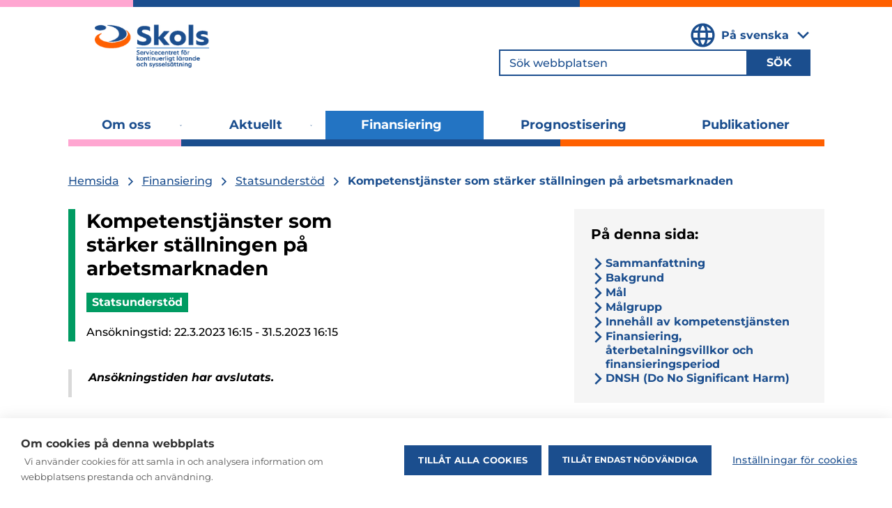

--- FILE ---
content_type: text/html; charset=utf-8
request_url: https://www.jotpa.fi/sv/finansiering/statsunderstod/kompetenstjanster-som-starker-stallningen-pa-arbetsmarknaden
body_size: 54767
content:
<!DOCTYPE html><html lang="sv"><head><meta charSet="utf-8"/><meta name="viewport" content="width=device-width"/><link rel="canonical" href="https://www.jotpa.fi/sv/jotpa/finansiering/statsunderstod/kompetenstjanster-som-starker-stallningen-pa-arbetsmarknaden"/><meta property="og:site_name" content="Servicecentret för kontinuerligt lärande och sysselsättning"/><link rel="image_src" href="https://www.jotpa.fi/sites/jotpa/metatags/og-image-sv.png"/><meta property="og:image" content="https://www.jotpa.fi/sites/jotpa/metatags/og-image-sv.png"/><meta property="og:image:url" content="https://www.jotpa.fi/sites/jotpa/metatags/og-image-sv.png"/><meta property="og:image:secure_url" content="https://www.jotpa.fi/sites/jotpa/metatags/og-image-sv.png"/><meta property="og:image:width" content="1200"/><meta property="og:image:height" content="630"/><meta property="og:image:alt" content="Servicecentret för kontinuerligt lärande och sysselsättning"/><title>Kompetenstjänster som stärker ställningen på arbetsmarknaden | Servicecentret för kontinuerligt lärande och sysselsättning</title><meta property="og:title" content="Kompetenstjänster som stärker ställningen på arbetsmarknaden"/><link rel="alternate" hreflang="fi" href="https://www.jotpa.fi/fi/rahoitus/valtionavustukset/tyomarkkina-asemaa-vahvistavat-osaamispalvelut"/><link rel="alternate" hreflang="sv" href="https://www.jotpa.fi/sv/finansiering/statsunderstod/kompetenstjanster-som-starker-stallningen-pa-arbetsmarknaden"/><link rel="alternate" hrefLang="x-default" href="https://www.jotpa.fi/fi/rahoitus/valtionavustukset/tyomarkkina-asemaa-vahvistavat-osaamispalvelut"/><meta name="next-head-count" content="16"/><link rel="preload" href="/fonts/Montserrat-Regular.woff2" as="font" crossorigin="" type="font/woff2"/><link rel="preload" href="/fonts/Montserrat-SemiBold.woff2" as="font" crossorigin="" type="font/woff2"/><link rel="preload" href="/fonts/Montserrat-Bold.woff2" as="font" crossorigin="" type="font/woff2"/><link rel="preload" href="/fonts/Montserrat-Medium.woff2" as="font" crossorigin="" type="font/woff2"/><link rel="stylesheet" href="/fonts/montserrat.css"/><link rel="icon" type="image/png" sizes="32x32" href="/sites/jotpa/favicon/favicon-32x32.png"/><link rel="icon" type="image/png" sizes="16x16" href="/sites/jotpa/favicon/favicon-16x16.png"/><link rel="manifest" href="/sites/jotpa/favicon/site.webmanifest"/><script src="/hyphenopoly/min/Hyphenopoly_Loader.js" defer=""></script><script src="/hyphenopolyConfig.js" defer=""></script><meta name="google-site-verification" content="-uRN48HFXPEPVQF-ajmSR-R_0bbs8S4ffj7-JB4Nmec"/><noscript data-n-css=""></noscript><script defer="" nomodule="" src="/_next/static/chunks/polyfills-42372ed130431b0a.js"></script><script src="/_next/static/chunks/webpack-2df7a8d27de1794c.js" defer=""></script><script src="/_next/static/chunks/framework-1d4adfdb590cd2ae.js" defer=""></script><script src="/_next/static/chunks/main-e352c58fbd9ea5d6.js" defer=""></script><script src="/_next/static/chunks/pages/_app-74d47eafde088039.js" defer=""></script><script src="/_next/static/chunks/e893f787-8f9e598a8165246f.js" defer=""></script><script src="/_next/static/chunks/189-041e0e003c4e5e9f.js" defer=""></script><script src="/_next/static/chunks/244-817a30895622dfea.js" defer=""></script><script src="/_next/static/chunks/979-79926ab872d5b16f.js" defer=""></script><script src="/_next/static/chunks/252-fb792dafa5a2fba3.js" defer=""></script><script src="/_next/static/chunks/887-963c26aa1997674b.js" defer=""></script><script src="/_next/static/chunks/392-9a898ca869f93aab.js" defer=""></script><script src="/_next/static/chunks/992-9020e7dec95f1f5d.js" defer=""></script><script src="/_next/static/chunks/393-4e0a11ea3a214e0b.js" defer=""></script><script src="/_next/static/chunks/pages/jotpa/%5B...slug%5D-7ff9a3d0f2071c13.js" defer=""></script><script src="/_next/static/W6In0IJ8_hnDmf0sXH7rI/_buildManifest.js" defer=""></script><script src="/_next/static/W6In0IJ8_hnDmf0sXH7rI/_ssgManifest.js" defer=""></script><style data-styled="" data-styled-version="5.3.11">.kXXMYe{display:-webkit-box;display:-webkit-flex;display:-ms-flexbox;display:flex;-webkit-flex-direction:column;-ms-flex-direction:column;flex-direction:column;-webkit-box-pack:justify;-webkit-justify-content:space-between;-ms-flex-pack:justify;justify-content:space-between;}/*!sc*/
[data-site="jotpa"] .sc-77616835-0{margin-top:30px;}/*!sc*/
[data-site="otk"] .sc-77616835-0{margin-top:10px;}/*!sc*/
@media (min-width:1024px){.kXXMYe{-webkit-flex-direction:row;-ms-flex-direction:row;flex-direction:row;margin-top:22px;gap:0 30px;}}/*!sc*/
data-styled.g5[id="sc-77616835-0"]{content:"kXXMYe,"}/*!sc*/
.hwXKay{width:100%;}/*!sc*/
@media (min-width:1024px){.hwXKay.has-sidebar{width:66%;}}/*!sc*/
data-styled.g6[id="sc-77616835-1"]{content:"hwXKay,"}/*!sc*/
.emwOEX{width:100%;}/*!sc*/
@media (min-width:1024px){.emwOEX{width:33%;}}/*!sc*/
data-styled.g8[id="sc-77616835-3"]{content:"emwOEX,"}/*!sc*/
.dWYiZK{-webkit-align-items:center;-webkit-box-align:center;-ms-flex-align:center;align-items:center;display:-webkit-box;display:-webkit-flex;display:-ms-flexbox;display:flex;-webkit-flex-direction:column;-ms-flex-direction:column;flex-direction:column;font-size:16px;font-weight:700;line-height:20px;margin-bottom:8px;padding:12px 15px 20px;text-align:center;}/*!sc*/
@media (min-width:1024px){.dWYiZK{-webkit-align-items:flex-start;-webkit-box-align:flex-start;-ms-flex-align:flex-start;align-items:flex-start;text-align:left;}}/*!sc*/
data-styled.g9[id="sc-77616835-4"]{content:"dWYiZK,"}/*!sc*/
.cdxJPo{background-color:var(--color-kerosene);color:var(--color-white);}/*!sc*/
.cdxJPo h1,.cdxJPo h2,.cdxJPo h3{color:var(--color-white);}/*!sc*/
data-styled.g10[id="sc-77616835-5"]{content:"cdxJPo,"}/*!sc*/
.lkcSVH{background-color:var(--background-color);-webkit-hyphens:auto;-moz-hyphens:auto;-ms-hyphens:auto;hyphens:auto;}/*!sc*/
.lkcSVH:not(.no-bottom-margin){margin-bottom:2rem;}/*!sc*/
.lkcSVH.paragraph-padding{padding:1.5rem;}/*!sc*/
[data-accordion-type="default"] .sc-77616835-6.paragraph-padding{padding:0 1.5rem;}/*!sc*/
data-styled.g11[id="sc-77616835-6"]{content:"lkcSVH,"}/*!sc*/
.kSYQnM{border:none;font-weight:700;margin:18px 0 0 0;padding:4px 8px;text-align:center;text-transform:uppercase;}/*!sc*/
data-styled.g12[id="sc-77616835-7"]{content:"kSYQnM,"}/*!sc*/
.dyaGxA{background-color:var(--color-white);color:var(--color-kerosene);}/*!sc*/
.dyaGxA a{color:var(--color-kerosene);font-size:14px;font-weight:700;-webkit-hyphens:auto;-moz-hyphens:auto;-ms-hyphens:auto;hyphens:auto;line-height:17px;}/*!sc*/
.dyaGxA a:hover{color:var(--color-kerosene);}/*!sc*/
data-styled.g13[id="sc-77616835-8"]{content:"dyaGxA,"}/*!sc*/
.gTNYHE{color:var(--text-color);font-weight:500;font-size:14px;line-height:1.5;}/*!sc*/
.gTNYHE.with-background > :last-child{margin-bottom:0;padding-bottom:0;}/*!sc*/
@media (min-width:1024px){.gTNYHE{font-size:16px;}}/*!sc*/
.gTNYHE a{color:var(--link-text-color);-webkit-text-decoration:underline;text-decoration:underline;font-size:14px;line-height:17px;}/*!sc*/
@media (min-width:1024px){.gTNYHE a{font-size:16px;line-height:24px;}}/*!sc*/
[data-site="jotpa"] .sc-77616835-9 a:hover{color:var(--link-text-color);}/*!sc*/
.gTNYHE ul{list-style-type:circle;margin:0.25em 0 1em 1.5em;padding:0;}/*!sc*/
.gTNYHE ul li{padding-left:16px;}/*!sc*/
.gTNYHE blockquote{border-left:5px solid var(--color-lightgrey);font-style:italic;margin-left:0;margin-right:0;overflow:hidden;padding-left:1.5em;padding-right:1.5em;}/*!sc*/
.gTNYHE table{border:1px double var(--color-lightgrey);border-collapse:collapse;border-spacing:0;height:100%;width:100%;}/*!sc*/
.gTNYHE table td,.gTNYHE table th{border:1px solid var(--color-lightgrey);min-width:2em;padding:0.4em;text-align:left;}/*!sc*/
.gTNYHE article.media{margin-bottom:1em;}/*!sc*/
.gTNYHE article.media.media--type-image{position:relative;display:inline-block;}/*!sc*/
.gTNYHE article.media .field--name-field-photographer{-webkit-transform:rotate(-90deg);-ms-transform:rotate(-90deg);transform:rotate(-90deg);-webkit-transform-origin:top right 0;-ms-transform-origin:top right 0;transform-origin:top right 0;position:absolute;top:0;font-size:0.75em;right:2em;z-index:1;padding:0.5em 0.75em;box-sizing:border-box;height:2em;background-color:var(--color-darkgrey);color:var(--color-white);line-height:1;}/*!sc*/
.gTNYHE figcaption{font-style:italic;}/*!sc*/
.gTNYHE.with-background h2,.gTNYHE.with-background h3,.gTNYHE.with-background h4,.gTNYHE.with-background h5,.gTNYHE.with-background h6{color:var(--title-text-color);}/*!sc*/
.gTNYHE.with-background a{color:var(--title-text-color);}/*!sc*/
.gTNYHE.with-background a:hover{color:var(--title-text-color);}/*!sc*/
data-styled.g14[id="sc-77616835-9"]{content:"gTNYHE,"}/*!sc*/
.eszuJM{-webkit-hyphens:auto;-moz-hyphens:auto;-ms-hyphens:auto;hyphens:auto;}/*!sc*/
data-styled.g15[id="sc-77616835-10"]{content:"eszuJM,"}/*!sc*/
.cVlSxV{color:var(--title-text-color);-webkit-hyphens:auto;-moz-hyphens:auto;-ms-hyphens:auto;hyphens:auto;margin-bottom:1rem;}/*!sc*/
.cVlSxV a{color:var(--link-text-color);}/*!sc*/
[data-site="otk"] .sc-77616835-12.with-background{color:var(--title-text-color);}/*!sc*/
data-styled.g17[id="sc-77616835-12"]{content:"cVlSxV,"}/*!sc*/
[data-site="otk"] .sc-77616835-13{display:-webkit-box;display:-webkit-flex;display:-ms-flexbox;display:flex;-webkit-flex-direction:row;-ms-flex-direction:row;flex-direction:row;gap:16px;}/*!sc*/
@media (min-width:1024px){[data-site="otk"] .sc-77616835-13{display:block;}}/*!sc*/
data-styled.g18[id="sc-77616835-13"]{content:"bQnVoE,"}/*!sc*/
.dGjWsT{color:var(--color-black);font-size:14px;font-weight:700;-webkit-hyphens:auto;-moz-hyphens:auto;-ms-hyphens:auto;hyphens:auto;line-height:24px;}/*!sc*/
@media (min-width:1024px){.dGjWsT{font-size:16px;line-height:26px;}}/*!sc*/
data-styled.g22[id="sc-77616835-17"]{content:"dGjWsT,"}/*!sc*/
.bOzUF{color:var(--color-black);font-size:14px;font-weight:500;line-height:24px;}/*!sc*/
@media (min-width:1024px){.bOzUF{font-size:16px;line-height:26px;}}/*!sc*/
data-styled.g23[id="sc-77616835-18"]{content:"bOzUF,"}/*!sc*/
.ifnBna{margin:0;max-width:100%;padding:0 var(--component-padding-inline);}/*!sc*/
[data-site="otk"] .sc-77616835-28{padding:0 20px;}/*!sc*/
@media (min-width:1024px){.ifnBna{margin:0 auto;max-width:var(--component-max-width);padding:0 var(--component-padding-inline);}}/*!sc*/
data-styled.g33[id="sc-77616835-28"]{content:"ifnBna,"}/*!sc*/
.eBiA-dP{border:10px solid;border-image:linear-gradient( to right,var(--color-pink) 0,var(--color-pink) 15%,var(--color-darkblue) 15%,var(--color-darkblue) 65%,var(--color-orange) 65%,var(--color-orange) );border-left:0;border-right:0;border-bottom:0;border-image-slice:1;}/*!sc*/
[data-site="otk"] .sc-77616835-29{border-width:4px;}/*!sc*/
@media (min-width:1024px){[data-site="otk"] .sc-77616835-29{border-width:10px;}}/*!sc*/
data-styled.g34[id="sc-77616835-29"]{content:"eBiA-dP,"}/*!sc*/
.jJPYsC{position:absolute;top:-40px;left:0;background:#000;color:white;padding:10px;z-index:100;-webkit-transform:translateY(0);-ms-transform:translateY(0);transform:translateY(0);-webkit-transition:-webkit-transform 0.3s ease-in-out;-webkit-transition:transform 0.3s ease-in-out;transition:transform 0.3s ease-in-out;}/*!sc*/
.jJPYsC:focus{-webkit-transform:translateY(100%);-ms-transform:translateY(100%);transform:translateY(100%);}/*!sc*/
.jJPYsC:hover{color:#ececec;}/*!sc*/
data-styled.g37[id="sc-77616835-32"]{content:"jJPYsC,"}/*!sc*/
:root{--font-default:'Montserrat',sans-serif;--color-white:#fff;--color-black:#000000;--color-orange:#FF6000;--color-green:#009B62;--color-olive:#677969;--color-pink:#FFA6D1;--color-darkpink:#F249A6;--color-sand:#D6BAAC;--color-blue:#2374C3;--color-darkblue:#1B4E8E;--color-darkerblue:#20223D;--color-lightblue:#ADC2D5;--color-kerosene:#04748C;--color-turquoise:#00A4C1;--color-darkgrey:#33373A;--color-lightgrey:#D9D9D9;--color-yellow:#FCD669;--color-grey:#F5F5F5;--background-color:var(--color-white);--text-color:var(--color-black);--component-max-width:1085px;--content-max-width:800px;--component-padding-inline:30px;}/*!sc*/
@media (min-width:768px){:root{--component-padding-inline:70px;}}/*!sc*/
@media (min-width:1180px){:root{--component-padding-inline:0px;}}/*!sc*/
*{box-sizing:border-box;}/*!sc*/
html{font-size:100%;}/*!sc*/
body{background:#FFF;color:var(--color-black);font-family:var(--font-default);font-weight:400;font-style:normal;margin:0;font-size:14px;line-height:17px;width:100%;}/*!sc*/
@media (min-width:1024px){body{font-size:16px;line-height:20px;}}/*!sc*/
body.scroll-lock{overflow:hidden;}/*!sc*/
a{color:var(--color-darkblue);-webkit-text-decoration:none;text-decoration:none;-webkit-transition:color 0.1s;transition:color 0.1s;}/*!sc*/
a:hover{color:var(--color-darkblue);}/*!sc*/
[data-site="otk"] a[data-theme]{color:var(--link-text-color);}/*!sc*/
[data-site="otk"] a:focus,[data-site="otk"] a:hover{color:var(--color-blue);}/*!sc*/
[data-site="otk"] a:focus h1,[data-site="otk"] a:hover h1,[data-site="otk"] a:focus h2,[data-site="otk"] a:hover h2,[data-site="otk"] a:focus h3,[data-site="otk"] a:hover h3,[data-site="otk"] a:focus h4,[data-site="otk"] a:hover h4,[data-site="otk"] a:focus h5,[data-site="otk"] a:hover h5,[data-site="otk"] a:focus h6,[data-site="otk"] a:hover h6,[data-site="otk"] a:focus .title,[data-site="otk"] a:hover .title{color:var(--color-blue);-webkit-text-decoration:underline;text-decoration:underline;}/*!sc*/
p{margin:0 0 1em 0;}/*!sc*/
h1,h2,h3,h4,h5,h6{color:var(--color-black);font-family:var(--font-default);font-weight:400;line-height:1.2;margin:0 0 0.66em 0;}/*!sc*/
[data-site="otk"] h1,[data-site="otk"] h2,[data-site="otk"] h3,[data-site="otk"] h4,[data-site="otk"] h5,[data-site="otk"] h6{color:var(--color-darkblue);font-weight:700;}/*!sc*/
h1{font-size:24px;font-weight:700;line-height:29px;}/*!sc*/
@media (min-width:1024px){h1{font-size:28px;line-height:34px;}}/*!sc*/
[data-site="otk"] h1{font-size:24px;line-height:110%;}/*!sc*/
@media (min-width:1024px){[data-site="otk"] h1{font-size:40px;}}/*!sc*/
h2{font-size:24px;font-weight:700;line-height:29px;}/*!sc*/
@media (min-width:1024px){h2{font-size:28px;line-height:34px;}}/*!sc*/
[data-site="otk"] h2{font-size:22px;line-height:110%;}/*!sc*/
@media (min-width:1024px){[data-site="otk"] h2{font-size:28px;}}/*!sc*/
h3{font-weight:700;font-size:20px;line-height:24px;}/*!sc*/
@media (min-width:1024px){h3{font-size:20px;line-height:24px;}}/*!sc*/
[data-site="otk"] h3{font-size:16px;line-height:normal;}/*!sc*/
@media (min-width:1024px){[data-site="otk"] h3{font-size:22px;}}/*!sc*/
[data-site="otk"] h4{font-size:16px;}/*!sc*/
ul,ol{padding:0 0 0 1.7rem;}/*!sc*/
img,figure{max-width:100%;height:auto;}/*!sc*/
svg,iframe{max-width:100%;}/*!sc*/
img,svg{vertical-align:top;}/*!sc*/
input{font-family:var(--font-default);}/*!sc*/
select:not([class]),input:not([class]){font-size:1rem;font-weight:400;}/*!sc*/
button{font-family:var(--font-default);}/*!sc*/
button:not([class]),input[type="button"]:not([class]),.button-link{background:#000;display:inline-block;border:1px solid #000;color:#FFF;cursor:pointer;font-size:1rem;font-weight:400;line-height:1.3;padding:0.6rem 1.3rem;margin:0 0.5rem 0.5rem 0;-webkit-transition:all 0.1s;transition:all 0.1s;}/*!sc*/
button:not([class]):hover,input[type="button"]:not([class]):hover,.button-link:hover{background:#FFF;border-color:var(--color-orange);color:var(--color-orange);}/*!sc*/
.select-dropdown{display:inline-block;position:relative;margin:0 0.5rem 0.5rem 0;}/*!sc*/
.select-dropdown:after{border-left:5px solid transparent;border-right:5px solid transparent;border-top:5px solid #000;content:" ";height:0;margin-top:-3px;pointer-events:none;right:8px;top:50%;position:absolute;width:0;}/*!sc*/
.select-dropdown > select{margin:0;}/*!sc*/
select{font-family:var(--font-default);}/*!sc*/
select:not([class]){border:1px solid rgb(217,219,217);padding:0.5rem 2rem 0.5rem 1rem;-webkit-appearance:none;-moz-appearance:none;appearance:none;background:none;border-radius:0;font-family:var(--font-family-sans);font-size:1rem;padding:0.5rem 2rem 0.5rem 0;margin:0 0.5rem 0.5rem 0;width:100%;}/*!sc*/
.checkbox-wrapper{position:relative;}/*!sc*/
.checkbox-wrapper input[type="checkbox"]{position:absolute;top:4px;left:0;}/*!sc*/
.checkbox-wrapper label{display:inline-block;line-height:1.5;padding-left:1.5rem;}/*!sc*/
input[type="checkbox"]{display:inline-block;margin-right:0.5rem;}/*!sc*/
.formItem{margin-bottom:0.5rem;}/*!sc*/
.formItem > label{display:block;}/*!sc*/
table{border-right:1px solid var(--color-border);border-bottom:1px solid var(--color-border);margin-bottom:1rem;width:100%;}/*!sc*/
table td,table th{border-left:1px solid var(--color-border);border-top:1px solid var(--color-border);padding:0.3rem;}/*!sc*/
table p{margin:0;}/*!sc*/
@-webkit-keyframes fade{0%{opacity:0;}50%{opacity:1;}100%{opacity:0;}}/*!sc*/
@keyframes fade{0%{opacity:0;}50%{opacity:1;}100%{opacity:0;}}/*!sc*/
@-webkit-keyframes spin{from{-webkit-transform:rotate(0deg);-ms-transform:rotate(0deg);transform:rotate(0deg);}to{-webkit-transform:rotate(360deg);-ms-transform:rotate(360deg);transform:rotate(360deg);}}/*!sc*/
@keyframes spin{from{-webkit-transform:rotate(0deg);-ms-transform:rotate(0deg);transform:rotate(0deg);}to{-webkit-transform:rotate(360deg);-ms-transform:rotate(360deg);transform:rotate(360deg);}}/*!sc*/
.visually-hidden{-webkit-clip:rect(1px,1px,1px,1px);clip:rect(1px,1px,1px,1px);word-wrap:normal;height:1px;overflow:hidden;position:absolute!important;width:1px;}/*!sc*/
[data-theme="white"]{--background-color:var(--color-white);--text-color:var(--color-black);--link-text-color:var(--color-darkblue);--title-text-color:var(--color-black);--icon-color:var(--color-darkblue);--outline-color:transparent;--border-color:transparent;--active-background-color:color-mix( in srgb, var(--color-white) 80%, var(--color-white) );--active-text-color:color-mix( in srgb,var(--color-black) 80%,var(--color-white) );--active-outline-color:olor-mix( in srgb,var(--color-black) 80%,var(--color-white) );--active-border-color:transparent;--link-filter:"";}/*!sc*/
[data-theme="white"][data-theme-negative]{--background-color:var(--color-black);--text-color:var(--color-white);--link-text-color:var(--color-white);--title-text-color:var(--color-white);--icon-color:var(--color-white);--outline-color:transparent;--border-color:var(--color-black);--active-background-color:color-mix( in srgb,var(--color-black) 80%,var(--color-white) );--active-text-color:color-mix( in srgb, var(--color-white) 80%, var(--color-white) );--active-outline-color:var(--color-white);--active-border-color:transparent;}/*!sc*/
[data-theme="white"][data-theme-secondary]{--background-color:var(--color-black);--text-color:var(--color-white);--link-text-color:var(--color-white);--title-text-color:var(--color-white);--icon-color:var(--color-white);--outline-color:transparent;--border-color:var(--color-white);--active-background-color:color-mix( in srgb,var(--color-black) 80%,var(--color-white) );--active-text-color:color-mix( in srgb, var(--color-white) 80%, var(--color-white) );--active-outline-color:color-mix( in srgb,var(--color-black) 80%,var(--color-white) );--active-border-color:color-mix( in srgb, var(--color-white) 80%, var(--color-white) );}/*!sc*/
[data-theme="white"][data-theme-secondary][data-theme-negative]{--background-color:var(--color-white);--text-color:var(--color-black);--link-text-color:var(--color-darkblue);--title-text-color:var(--color-black);--icon-color:var(--color-darkblue);--border-color:var(--color-black);--active-background-color:color-mix( in srgb, var(--color-white) 80%, var(--color-white) );--active-text-color:color-mix( in srgb,var(--color-black) 80%,var(--color-white) );--active-outline-color:var(--color-white);--active-border-color:color-mix( in srgb,var(--color-black) 80%,var(--color-white) );}/*!sc*/
[data-theme="black"]{--background-color:var(--color-black);--text-color:var(--color-white);--link-text-color:var(--text-color);--title-text-color:var(--color-white);--icon-color:var(--text-color);--outline-color:transparent;--border-color:transparent;--active-background-color:color-mix( in srgb, var(--color-black) 80%, var(--color-white) );--active-text-color:var(--color-white);--active-outline-color:var(--color-white);--active-border-color:transparent;--link-filter:brightness(0) saturate(100%) invert(100%) sepia(100%) saturate(500%) hue-rotate(180deg);}/*!sc*/
[data-theme="black"][data-theme-negative]{--background-color:var(--color-white);--text-color:var(--color-black);--link-text-color:var(--color-black);--title-text-color:var(--color-black);--icon-color:var(--color-black);--active-background-color:var(--color-white);--active-text-color:color-mix( in srgb, var(--color-black) 80%, var(--color-white) );--active-outline-color:var(--color-black);}/*!sc*/
[data-theme="black"][data-theme-secondary]{--background-color:var(--color-white);--text-color:var(--color-black);--link-text-color:var(--color-black);--title-text-color:var(--color-black);--icon-color:var(--color-black);--outline-color:transparent;--border-color:var(--color-black);--active-background-color:var(--color-white);--active-text-color:color-mix( in srgb, var(--color-black) 80%, var(--color-white) );--active-outline-color:var(--color-white);--active-border-color:color-mix( in srgb, var(--color-black) 80%, var(--color-white) );}/*!sc*/
[data-theme="black"][data-theme-secondary][data-theme-negative]{--background-color:var(--color-black);--text-color:var(--color-white);--link-text-color:var(--text-color);--title-text-color:var(--color-white);--icon-color:var(--text-color);--border-color:var(--color-white);--active-background-color:color-mix( in srgb, var(--color-black) 80%, var(--color-white) );--active-text-color:var(--color-white);--active-outline-color:var(--color-black);--active-border-color:var(--color-white);}/*!sc*/
[data-theme="grey"]{--background-color:var(--color-grey);--text-color:var(--color-black);--link-text-color:var(--color-darkblue);--title-text-color:var(--color-black);--icon-color:var(--color-darkblue);--outline-color:transparent;--border-color:transparent;--active-background-color:color-mix( in srgb, var(--color-grey) 80%, var(--color-white) );--active-text-color:color-mix( in srgb,var(--color-black) 80%,var(--color-white) );--active-outline-color:olor-mix( in srgb,var(--color-black) 80%,var(--color-white) );--active-border-color:transparent;--link-filter:"";}/*!sc*/
[data-theme="grey"][data-theme-negative]{--background-color:var(--color-black);--text-color:var(--color-grey);--link-text-color:var(--color-grey);--title-text-color:var(--color-grey);--icon-color:var(--color-grey);--outline-color:transparent;--border-color:var(--color-black);--active-background-color:color-mix( in srgb,var(--color-black) 80%,var(--color-white) );--active-text-color:color-mix( in srgb, var(--color-grey) 80%, var(--color-white) );--active-outline-color:var(--color-white);--active-border-color:transparent;}/*!sc*/
[data-theme="grey"][data-theme-secondary]{--background-color:var(--color-black);--text-color:var(--color-grey);--link-text-color:var(--color-grey);--title-text-color:var(--color-grey);--icon-color:var(--color-grey);--outline-color:transparent;--border-color:var(--color-grey);--active-background-color:color-mix( in srgb,var(--color-black) 80%,var(--color-white) );--active-text-color:color-mix( in srgb, var(--color-grey) 80%, var(--color-white) );--active-outline-color:color-mix( in srgb,var(--color-black) 80%,var(--color-white) );--active-border-color:color-mix( in srgb, var(--color-grey) 80%, var(--color-white) );}/*!sc*/
[data-theme="grey"][data-theme-secondary][data-theme-negative]{--background-color:var(--color-grey);--text-color:var(--color-black);--link-text-color:var(--color-darkblue);--title-text-color:var(--color-black);--icon-color:var(--color-darkblue);--border-color:var(--color-black);--active-background-color:color-mix( in srgb, var(--color-grey) 80%, var(--color-white) );--active-text-color:color-mix( in srgb,var(--color-black) 80%,var(--color-white) );--active-outline-color:var(--color-grey);--active-border-color:color-mix( in srgb,var(--color-black) 80%,var(--color-white) );}/*!sc*/
[data-theme="blue"]{--background-color:var(--color-blue);--text-color:var(--color-white);--link-text-color:var(--text-color);--title-text-color:var(--color-white);--icon-color:var(--text-color);--outline-color:transparent;--border-color:transparent;--active-background-color:color-mix( in srgb, var(--color-blue) 80%, var(--color-white) );--active-text-color:var(--color-white);--active-outline-color:var(--color-white);--active-border-color:transparent;--link-filter:brightness(0) saturate(100%) invert(100%) sepia(100%) saturate(500%) hue-rotate(180deg);}/*!sc*/
[data-theme="blue"][data-theme-negative]{--background-color:var(--color-white);--text-color:var(--color-blue);--link-text-color:var(--color-blue);--title-text-color:var(--color-blue);--icon-color:var(--color-blue);--active-background-color:var(--color-white);--active-text-color:color-mix( in srgb, var(--color-blue) 80%, var(--color-white) );--active-outline-color:var(--color-blue);}/*!sc*/
[data-theme="blue"][data-theme-secondary]{--background-color:var(--color-white);--text-color:var(--color-blue);--link-text-color:var(--color-blue);--title-text-color:var(--color-black);--icon-color:var(--color-blue);--outline-color:transparent;--border-color:var(--color-blue);--active-background-color:var(--color-white);--active-text-color:color-mix( in srgb, var(--color-blue) 80%, var(--color-white) );--active-outline-color:var(--color-white);--active-border-color:color-mix( in srgb, var(--color-blue) 80%, var(--color-white) );}/*!sc*/
[data-theme="blue"][data-theme-secondary][data-theme-negative]{--background-color:var(--color-blue);--text-color:var(--color-white);--link-text-color:var(--text-color);--title-text-color:var(--color-white);--icon-color:var(--text-color);--border-color:var(--color-white);--active-background-color:color-mix( in srgb, var(--color-blue) 80%, var(--color-white) );--active-text-color:var(--color-white);--active-outline-color:var(--color-blue);--active-border-color:var(--color-white);}/*!sc*/
[data-theme="green"]{--background-color:var(--color-green);--text-color:var(--color-white);--link-text-color:var(--text-color);--title-text-color:var(--color-white);--icon-color:var(--text-color);--outline-color:transparent;--border-color:transparent;--active-background-color:color-mix( in srgb, var(--color-green) 80%, var(--color-white) );--active-text-color:var(--color-white);--active-outline-color:var(--color-white);--active-border-color:transparent;--link-filter:brightness(0) saturate(100%) invert(100%) sepia(100%) saturate(500%) hue-rotate(180deg);}/*!sc*/
[data-theme="green"][data-theme-negative]{--background-color:var(--color-white);--text-color:var(--color-green);--link-text-color:var(--color-green);--title-text-color:var(--color-green);--icon-color:var(--color-green);--active-background-color:var(--color-white);--active-text-color:color-mix( in srgb, var(--color-green) 80%, var(--color-white) );--active-outline-color:var(--color-green);}/*!sc*/
[data-theme="green"][data-theme-secondary]{--background-color:var(--color-white);--text-color:var(--color-green);--link-text-color:var(--color-green);--title-text-color:var(--color-black);--icon-color:var(--color-green);--outline-color:transparent;--border-color:var(--color-green);--active-background-color:var(--color-white);--active-text-color:color-mix( in srgb, var(--color-green) 80%, var(--color-white) );--active-outline-color:var(--color-white);--active-border-color:color-mix( in srgb, var(--color-green) 80%, var(--color-white) );}/*!sc*/
[data-theme="green"][data-theme-secondary][data-theme-negative]{--background-color:var(--color-green);--text-color:var(--color-white);--link-text-color:var(--text-color);--title-text-color:var(--color-white);--icon-color:var(--text-color);--border-color:var(--color-white);--active-background-color:color-mix( in srgb, var(--color-green) 80%, var(--color-white) );--active-text-color:var(--color-white);--active-outline-color:var(--color-green);--active-border-color:var(--color-white);}/*!sc*/
[data-theme="orange"]{--background-color:var(--color-orange);--text-color:var(--color-white);--link-text-color:var(--text-color);--title-text-color:var(--color-white);--icon-color:var(--text-color);--outline-color:transparent;--border-color:transparent;--active-background-color:color-mix( in srgb, var(--color-orange) 80%, var(--color-white) );--active-text-color:var(--color-white);--active-outline-color:var(--color-white);--active-border-color:transparent;--link-filter:brightness(0) saturate(100%) invert(100%) sepia(100%) saturate(500%) hue-rotate(180deg);}/*!sc*/
[data-theme="orange"][data-theme-negative]{--background-color:var(--color-white);--text-color:var(--color-orange);--link-text-color:var(--color-orange);--title-text-color:var(--color-orange);--icon-color:var(--color-orange);--active-background-color:var(--color-white);--active-text-color:color-mix( in srgb, var(--color-orange) 80%, var(--color-white) );--active-outline-color:var(--color-orange);}/*!sc*/
[data-theme="orange"][data-theme-secondary]{--background-color:var(--color-white);--text-color:var(--color-orange);--link-text-color:var(--color-orange);--title-text-color:var(--color-black);--icon-color:var(--color-orange);--outline-color:transparent;--border-color:var(--color-orange);--active-background-color:var(--color-white);--active-text-color:color-mix( in srgb, var(--color-orange) 80%, var(--color-white) );--active-outline-color:var(--color-white);--active-border-color:color-mix( in srgb, var(--color-orange) 80%, var(--color-white) );}/*!sc*/
[data-theme="orange"][data-theme-secondary][data-theme-negative]{--background-color:var(--color-orange);--text-color:var(--color-white);--link-text-color:var(--text-color);--title-text-color:var(--color-white);--icon-color:var(--text-color);--border-color:var(--color-white);--active-background-color:color-mix( in srgb, var(--color-orange) 80%, var(--color-white) );--active-text-color:var(--color-white);--active-outline-color:var(--color-orange);--active-border-color:var(--color-white);}/*!sc*/
[data-theme="olive"]{--background-color:var(--color-olive);--text-color:var(--color-white);--link-text-color:var(--text-color);--title-text-color:var(--color-white);--icon-color:var(--text-color);--outline-color:transparent;--border-color:transparent;--active-background-color:color-mix( in srgb, var(--color-olive) 80%, var(--color-white) );--active-text-color:var(--color-white);--active-outline-color:var(--color-white);--active-border-color:transparent;--link-filter:brightness(0) saturate(100%) invert(100%) sepia(100%) saturate(500%) hue-rotate(180deg);}/*!sc*/
[data-theme="olive"][data-theme-negative]{--background-color:var(--color-white);--text-color:var(--color-olive);--link-text-color:var(--color-olive);--title-text-color:var(--color-olive);--icon-color:var(--color-olive);--active-background-color:var(--color-white);--active-text-color:color-mix( in srgb, var(--color-olive) 80%, var(--color-white) );--active-outline-color:var(--color-olive);}/*!sc*/
[data-theme="olive"][data-theme-secondary]{--background-color:var(--color-white);--text-color:var(--color-olive);--link-text-color:var(--color-olive);--title-text-color:var(--color-black);--icon-color:var(--color-olive);--outline-color:transparent;--border-color:var(--color-olive);--active-background-color:var(--color-white);--active-text-color:color-mix( in srgb, var(--color-olive) 80%, var(--color-white) );--active-outline-color:var(--color-white);--active-border-color:color-mix( in srgb, var(--color-olive) 80%, var(--color-white) );}/*!sc*/
[data-theme="olive"][data-theme-secondary][data-theme-negative]{--background-color:var(--color-olive);--text-color:var(--color-white);--link-text-color:var(--text-color);--title-text-color:var(--color-white);--icon-color:var(--text-color);--border-color:var(--color-white);--active-background-color:color-mix( in srgb, var(--color-olive) 80%, var(--color-white) );--active-text-color:var(--color-white);--active-outline-color:var(--color-olive);--active-border-color:var(--color-white);}/*!sc*/
[data-theme="pink"]{--background-color:var(--color-pink);--text-color:var(--color-black);--link-text-color:var(--text-color);--title-text-color:var(--color-black);--icon-color:var(--text-color);--outline-color:transparent;--border-color:transparent;--active-background-color:color-mix( in srgb, var(--color-pink) 80%, var(--color-white) );--active-text-color:color-mix( in srgb,var(--color-black) 80%,var(--color-white) );--active-outline-color:olor-mix( in srgb,var(--color-black) 80%,var(--color-white) );--active-border-color:transparent;--link-filter:"";}/*!sc*/
[data-theme="pink"][data-theme-negative]{--background-color:var(--color-black);--text-color:var(--color-pink);--link-text-color:var(--color-pink);--title-text-color:var(--color-pink);--icon-color:var(--color-pink);--outline-color:transparent;--border-color:var(--color-black);--active-background-color:color-mix( in srgb,var(--color-black) 80%,var(--color-white) );--active-text-color:color-mix( in srgb, var(--color-pink) 80%, var(--color-white) );--active-outline-color:var(--color-white);--active-border-color:transparent;}/*!sc*/
[data-theme="pink"][data-theme-secondary]{--background-color:var(--color-black);--text-color:var(--color-pink);--link-text-color:var(--color-pink);--title-text-color:var(--color-pink);--icon-color:var(--color-pink);--outline-color:transparent;--border-color:var(--color-pink);--active-background-color:color-mix( in srgb,var(--color-black) 80%,var(--color-white) );--active-text-color:color-mix( in srgb, var(--color-pink) 80%, var(--color-white) );--active-outline-color:color-mix( in srgb,var(--color-black) 80%,var(--color-white) );--active-border-color:color-mix( in srgb, var(--color-pink) 80%, var(--color-white) );}/*!sc*/
[data-theme="pink"][data-theme-secondary][data-theme-negative]{--background-color:var(--color-pink);--text-color:var(--color-black);--link-text-color:var(--text-color);--title-text-color:var(--color-black);--icon-color:var(--text-color);--border-color:var(--color-black);--active-background-color:color-mix( in srgb, var(--color-pink) 80%, var(--color-white) );--active-text-color:color-mix( in srgb,var(--color-black) 80%,var(--color-white) );--active-outline-color:var(--color-pink);--active-border-color:color-mix( in srgb,var(--color-black) 80%,var(--color-white) );}/*!sc*/
[data-theme="darkpink"]{--background-color:var(--color-darkpink);--text-color:var(--color-white);--link-text-color:var(--text-color);--title-text-color:var(--color-white);--icon-color:var(--text-color);--outline-color:transparent;--border-color:transparent;--active-background-color:color-mix( in srgb, var(--color-darkpink) 80%, var(--color-white) );--active-text-color:var(--color-white);--active-outline-color:var(--color-white);--active-border-color:transparent;--link-filter:brightness(0) saturate(100%) invert(100%) sepia(100%) saturate(500%) hue-rotate(180deg);}/*!sc*/
[data-theme="darkpink"][data-theme-negative]{--background-color:var(--color-white);--text-color:var(--color-darkpink);--link-text-color:var(--color-darkpink);--title-text-color:var(--color-darkpink);--icon-color:var(--color-darkpink);--active-background-color:var(--color-white);--active-text-color:color-mix( in srgb, var(--color-darkpink) 80%, var(--color-white) );--active-outline-color:var(--color-darkpink);}/*!sc*/
[data-theme="darkpink"][data-theme-secondary]{--background-color:var(--color-white);--text-color:var(--color-darkpink);--link-text-color:var(--color-darkpink);--title-text-color:var(--color-black);--icon-color:var(--color-darkpink);--outline-color:transparent;--border-color:var(--color-darkpink);--active-background-color:var(--color-white);--active-text-color:color-mix( in srgb, var(--color-darkpink) 80%, var(--color-white) );--active-outline-color:var(--color-white);--active-border-color:color-mix( in srgb, var(--color-darkpink) 80%, var(--color-white) );}/*!sc*/
[data-theme="darkpink"][data-theme-secondary][data-theme-negative]{--background-color:var(--color-darkpink);--text-color:var(--color-white);--link-text-color:var(--text-color);--title-text-color:var(--color-white);--icon-color:var(--text-color);--border-color:var(--color-white);--active-background-color:color-mix( in srgb, var(--color-darkpink) 80%, var(--color-white) );--active-text-color:var(--color-white);--active-outline-color:var(--color-darkpink);--active-border-color:var(--color-white);}/*!sc*/
[data-theme="sand"]{--background-color:var(--color-sand);--text-color:var(--color-black);--link-text-color:var(--color-white);--title-text-color:var(--color-black);--icon-color:var(--color-white);--outline-color:transparent;--border-color:transparent;--active-background-color:color-mix( in srgb, var(--color-sand) 80%, var(--color-white) );--active-text-color:color-mix( in srgb,var(--color-black) 80%,var(--color-white) );--active-outline-color:olor-mix( in srgb,var(--color-black) 80%,var(--color-white) );--active-border-color:transparent;--link-filter:"";}/*!sc*/
[data-theme="sand"][data-theme-negative]{--background-color:var(--color-black);--text-color:var(--color-sand);--link-text-color:var(--color-sand);--title-text-color:var(--color-sand);--icon-color:var(--color-sand);--outline-color:transparent;--border-color:var(--color-black);--active-background-color:color-mix( in srgb,var(--color-black) 80%,var(--color-white) );--active-text-color:color-mix( in srgb, var(--color-sand) 80%, var(--color-white) );--active-outline-color:var(--color-white);--active-border-color:transparent;}/*!sc*/
[data-theme="sand"][data-theme-secondary]{--background-color:var(--color-black);--text-color:var(--color-sand);--link-text-color:var(--color-sand);--title-text-color:var(--color-sand);--icon-color:var(--color-sand);--outline-color:transparent;--border-color:var(--color-sand);--active-background-color:color-mix( in srgb,var(--color-black) 80%,var(--color-white) );--active-text-color:color-mix( in srgb, var(--color-sand) 80%, var(--color-white) );--active-outline-color:color-mix( in srgb,var(--color-black) 80%,var(--color-white) );--active-border-color:color-mix( in srgb, var(--color-sand) 80%, var(--color-white) );}/*!sc*/
[data-theme="sand"][data-theme-secondary][data-theme-negative]{--background-color:var(--color-sand);--text-color:var(--color-black);--link-text-color:var(--color-white);--title-text-color:var(--color-black);--icon-color:var(--color-white);--border-color:var(--color-black);--active-background-color:color-mix( in srgb, var(--color-sand) 80%, var(--color-white) );--active-text-color:color-mix( in srgb,var(--color-black) 80%,var(--color-white) );--active-outline-color:var(--color-sand);--active-border-color:color-mix( in srgb,var(--color-black) 80%,var(--color-white) );}/*!sc*/
[data-theme="darkblue"]{--background-color:var(--color-darkblue);--text-color:var(--color-white);--link-text-color:var(--color-white);--title-text-color:var(--color-white);--icon-color:var(--color-white);--outline-color:transparent;--border-color:transparent;--active-background-color:var(--color-blue);--active-text-color:var(--color-white);--active-outline-color:var(--color-white);--active-border-color:transparent;--link-filter:brightness(0) saturate(100%) invert(100%) sepia(100%) saturate(500%) hue-rotate(180deg);}/*!sc*/
[data-theme="darkblue"][data-theme-negative]{--background-color:var(--color-white);--text-color:var(--color-darkblue);--link-text-color:var(--color-darkblue);--title-text-color:var(--color-darkblue);--icon-color:var(--color-darkblue);--active-background-color:var(--color-white);--active-text-color:var(--color-blue);--active-outline-color:var(--color-darkblue);}/*!sc*/
[data-theme="darkblue"][data-theme-secondary]{--background-color:var(--color-white);--text-color:var(--color-darkblue);--link-text-color:var(--color-darkblue);--title-text-color:var(--color-black);--icon-color:var(--color-darkblue);--outline-color:transparent;--border-color:var(--color-darkblue);--active-background-color:var(--color-white);--active-text-color:var(--color-blue);--active-outline-color:var(--color-white);--active-border-color:var(--color-blue);}/*!sc*/
[data-theme="darkblue"][data-theme-secondary][data-theme-negative]{--background-color:var(--color-darkblue);--text-color:var(--color-white);--link-text-color:var(--color-white);--title-text-color:var(--color-white);--icon-color:var(--color-white);--border-color:var(--color-white);--active-background-color:var(--color-blue);--active-text-color:var(--color-white);--active-outline-color:var(--color-darkblue);--active-border-color:var(--color-white);}/*!sc*/
[data-theme="lightblue"]{--background-color:var(--color-lightblue);--text-color:var(--color-black);--link-text-color:var(--text-color);--title-text-color:var(--color-black);--icon-color:var(--text-color);--outline-color:transparent;--border-color:transparent;--active-background-color:color-mix( in srgb, var(--color-lightblue) 80%, var(--color-white) );--active-text-color:color-mix( in srgb,var(--color-black) 80%,var(--color-white) );--active-outline-color:olor-mix( in srgb,var(--color-black) 80%,var(--color-white) );--active-border-color:transparent;--link-filter:"";}/*!sc*/
[data-theme="lightblue"][data-theme-negative]{--background-color:var(--color-black);--text-color:var(--color-lightblue);--link-text-color:var(--color-lightblue);--title-text-color:var(--color-lightblue);--icon-color:var(--color-lightblue);--outline-color:transparent;--border-color:var(--color-black);--active-background-color:color-mix( in srgb,var(--color-black) 80%,var(--color-white) );--active-text-color:color-mix( in srgb, var(--color-lightblue) 80%, var(--color-white) );--active-outline-color:var(--color-white);--active-border-color:transparent;}/*!sc*/
[data-theme="lightblue"][data-theme-secondary]{--background-color:var(--color-black);--text-color:var(--color-lightblue);--link-text-color:var(--color-lightblue);--title-text-color:var(--color-lightblue);--icon-color:var(--color-lightblue);--outline-color:transparent;--border-color:var(--color-lightblue);--active-background-color:color-mix( in srgb,var(--color-black) 80%,var(--color-white) );--active-text-color:color-mix( in srgb, var(--color-lightblue) 80%, var(--color-white) );--active-outline-color:color-mix( in srgb,var(--color-black) 80%,var(--color-white) );--active-border-color:color-mix( in srgb, var(--color-lightblue) 80%, var(--color-white) );}/*!sc*/
[data-theme="lightblue"][data-theme-secondary][data-theme-negative]{--background-color:var(--color-lightblue);--text-color:var(--color-black);--link-text-color:var(--text-color);--title-text-color:var(--color-black);--icon-color:var(--text-color);--border-color:var(--color-black);--active-background-color:color-mix( in srgb, var(--color-lightblue) 80%, var(--color-white) );--active-text-color:color-mix( in srgb,var(--color-black) 80%,var(--color-white) );--active-outline-color:var(--color-lightblue);--active-border-color:color-mix( in srgb,var(--color-black) 80%,var(--color-white) );}/*!sc*/
[data-theme="kerosene"]{--background-color:var(--color-kerosene);--text-color:var(--color-white);--link-text-color:var(--text-color);--title-text-color:var(--color-white);--icon-color:var(--text-color);--outline-color:transparent;--border-color:transparent;--active-background-color:color-mix( in srgb, var(--color-kerosene) 80%, var(--color-white) );--active-text-color:var(--color-white);--active-outline-color:var(--color-white);--active-border-color:transparent;--link-filter:brightness(0) saturate(100%) invert(100%) sepia(100%) saturate(500%) hue-rotate(180deg);}/*!sc*/
[data-theme="kerosene"][data-theme-negative]{--background-color:var(--color-white);--text-color:var(--color-kerosene);--link-text-color:var(--color-kerosene);--title-text-color:var(--color-kerosene);--icon-color:var(--color-kerosene);--active-background-color:var(--color-white);--active-text-color:color-mix( in srgb, var(--color-kerosene) 80%, var(--color-white) );--active-outline-color:var(--color-kerosene);}/*!sc*/
[data-theme="kerosene"][data-theme-secondary]{--background-color:var(--color-white);--text-color:var(--color-kerosene);--link-text-color:var(--color-kerosene);--title-text-color:var(--color-black);--icon-color:var(--color-kerosene);--outline-color:transparent;--border-color:var(--color-kerosene);--active-background-color:var(--color-white);--active-text-color:color-mix( in srgb, var(--color-kerosene) 80%, var(--color-white) );--active-outline-color:var(--color-white);--active-border-color:color-mix( in srgb, var(--color-kerosene) 80%, var(--color-white) );}/*!sc*/
[data-theme="kerosene"][data-theme-secondary][data-theme-negative]{--background-color:var(--color-kerosene);--text-color:var(--color-white);--link-text-color:var(--text-color);--title-text-color:var(--color-white);--icon-color:var(--text-color);--border-color:var(--color-white);--active-background-color:color-mix( in srgb, var(--color-kerosene) 80%, var(--color-white) );--active-text-color:var(--color-white);--active-outline-color:var(--color-kerosene);--active-border-color:var(--color-white);}/*!sc*/
[data-theme="turquoise"]{--background-color:var(--color-turquoise);--text-color:var(--color-white);--link-text-color:var(--text-color);--title-text-color:var(--color-white);--icon-color:var(--text-color);--outline-color:transparent;--border-color:transparent;--active-background-color:color-mix( in srgb, var(--color-turquoise) 80%, var(--color-white) );--active-text-color:var(--color-white);--active-outline-color:var(--color-white);--active-border-color:transparent;--link-filter:brightness(0) saturate(100%) invert(100%) sepia(100%) saturate(500%) hue-rotate(180deg);}/*!sc*/
[data-theme="turquoise"][data-theme-negative]{--background-color:var(--color-white);--text-color:var(--color-turquoise);--link-text-color:var(--color-turquoise);--title-text-color:var(--color-turquoise);--icon-color:var(--color-turquoise);--active-background-color:var(--color-white);--active-text-color:color-mix( in srgb, var(--color-turquoise) 80%, var(--color-white) );--active-outline-color:var(--color-turquoise);}/*!sc*/
[data-theme="turquoise"][data-theme-secondary]{--background-color:var(--color-white);--text-color:var(--color-turquoise);--link-text-color:var(--color-turquoise);--title-text-color:var(--color-black);--icon-color:var(--color-turquoise);--outline-color:transparent;--border-color:var(--color-turquoise);--active-background-color:var(--color-white);--active-text-color:color-mix( in srgb, var(--color-turquoise) 80%, var(--color-white) );--active-outline-color:var(--color-white);--active-border-color:color-mix( in srgb, var(--color-turquoise) 80%, var(--color-white) );}/*!sc*/
[data-theme="turquoise"][data-theme-secondary][data-theme-negative]{--background-color:var(--color-turquoise);--text-color:var(--color-white);--link-text-color:var(--text-color);--title-text-color:var(--color-white);--icon-color:var(--text-color);--border-color:var(--color-white);--active-background-color:color-mix( in srgb, var(--color-turquoise) 80%, var(--color-white) );--active-text-color:var(--color-white);--active-outline-color:var(--color-turquoise);--active-border-color:var(--color-white);}/*!sc*/
[data-theme="darkgrey"]{--background-color:var(--color-darkgrey);--text-color:var(--color-white);--link-text-color:var(--text-color);--title-text-color:var(--color-white);--icon-color:var(--text-color);--outline-color:transparent;--border-color:transparent;--active-background-color:color-mix( in srgb, var(--color-darkgrey) 80%, var(--color-white) );--active-text-color:var(--color-white);--active-outline-color:var(--color-white);--active-border-color:transparent;--link-filter:brightness(0) saturate(100%) invert(100%) sepia(100%) saturate(500%) hue-rotate(180deg);}/*!sc*/
[data-theme="darkgrey"][data-theme-negative]{--background-color:var(--color-white);--text-color:var(--color-darkgrey);--link-text-color:var(--color-darkgrey);--title-text-color:var(--color-darkgrey);--icon-color:var(--color-darkgrey);--active-background-color:var(--color-white);--active-text-color:color-mix( in srgb, var(--color-darkgrey) 80%, var(--color-white) );--active-outline-color:var(--color-darkgrey);}/*!sc*/
[data-theme="darkgrey"][data-theme-secondary]{--background-color:var(--color-white);--text-color:var(--color-darkgrey);--link-text-color:var(--color-darkgrey);--title-text-color:var(--color-black);--icon-color:var(--color-darkgrey);--outline-color:transparent;--border-color:var(--color-darkgrey);--active-background-color:var(--color-white);--active-text-color:color-mix( in srgb, var(--color-darkgrey) 80%, var(--color-white) );--active-outline-color:var(--color-white);--active-border-color:color-mix( in srgb, var(--color-darkgrey) 80%, var(--color-white) );}/*!sc*/
[data-theme="darkgrey"][data-theme-secondary][data-theme-negative]{--background-color:var(--color-darkgrey);--text-color:var(--color-white);--link-text-color:var(--text-color);--title-text-color:var(--color-white);--icon-color:var(--text-color);--border-color:var(--color-white);--active-background-color:color-mix( in srgb, var(--color-darkgrey) 80%, var(--color-white) );--active-text-color:var(--color-white);--active-outline-color:var(--color-darkgrey);--active-border-color:var(--color-white);}/*!sc*/
[data-theme="lightgrey"]{--background-color:var(--color-lightgrey);--text-color:var(--color-black);--link-text-color:var(--color-darkblue);--title-text-color:var(--color-black);--icon-color:var(--color-darkblue);--outline-color:transparent;--border-color:transparent;--active-background-color:color-mix( in srgb, var(--color-lightgrey) 80%, var(--color-white) );--active-text-color:color-mix( in srgb,var(--color-black) 80%,var(--color-white) );--active-outline-color:olor-mix( in srgb,var(--color-black) 80%,var(--color-white) );--active-border-color:transparent;--link-filter:"";}/*!sc*/
[data-theme="lightgrey"][data-theme-negative]{--background-color:var(--color-black);--text-color:var(--color-lightgrey);--link-text-color:var(--color-lightgrey);--title-text-color:var(--color-lightgrey);--icon-color:var(--color-lightgrey);--outline-color:transparent;--border-color:var(--color-black);--active-background-color:color-mix( in srgb,var(--color-black) 80%,var(--color-white) );--active-text-color:color-mix( in srgb, var(--color-lightgrey) 80%, var(--color-white) );--active-outline-color:var(--color-white);--active-border-color:transparent;}/*!sc*/
[data-theme="lightgrey"][data-theme-secondary]{--background-color:var(--color-black);--text-color:var(--color-lightgrey);--link-text-color:var(--color-lightgrey);--title-text-color:var(--color-lightgrey);--icon-color:var(--color-lightgrey);--outline-color:transparent;--border-color:var(--color-lightgrey);--active-background-color:color-mix( in srgb,var(--color-black) 80%,var(--color-white) );--active-text-color:color-mix( in srgb, var(--color-lightgrey) 80%, var(--color-white) );--active-outline-color:color-mix( in srgb,var(--color-black) 80%,var(--color-white) );--active-border-color:color-mix( in srgb, var(--color-lightgrey) 80%, var(--color-white) );}/*!sc*/
[data-theme="lightgrey"][data-theme-secondary][data-theme-negative]{--background-color:var(--color-lightgrey);--text-color:var(--color-black);--link-text-color:var(--color-darkblue);--title-text-color:var(--color-black);--icon-color:var(--color-darkblue);--border-color:var(--color-black);--active-background-color:color-mix( in srgb, var(--color-lightgrey) 80%, var(--color-white) );--active-text-color:color-mix( in srgb,var(--color-black) 80%,var(--color-white) );--active-outline-color:var(--color-lightgrey);--active-border-color:color-mix( in srgb,var(--color-black) 80%,var(--color-white) );}/*!sc*/
[data-theme="yellow"]{--background-color:var(--color-yellow);--text-color:var(--color-black);--link-text-color:var(--text-color);--title-text-color:var(--color-black);--icon-color:var(--text-color);--outline-color:transparent;--border-color:transparent;--active-background-color:color-mix( in srgb, var(--color-yellow) 80%, var(--color-white) );--active-text-color:color-mix( in srgb,var(--color-black) 80%,var(--color-white) );--active-outline-color:olor-mix( in srgb,var(--color-black) 80%,var(--color-white) );--active-border-color:transparent;--link-filter:"";}/*!sc*/
[data-theme="yellow"][data-theme-negative]{--background-color:var(--color-black);--text-color:var(--color-yellow);--link-text-color:var(--color-yellow);--title-text-color:var(--color-yellow);--icon-color:var(--color-yellow);--outline-color:transparent;--border-color:var(--color-black);--active-background-color:color-mix( in srgb,var(--color-black) 80%,var(--color-white) );--active-text-color:color-mix( in srgb, var(--color-yellow) 80%, var(--color-white) );--active-outline-color:var(--color-white);--active-border-color:transparent;}/*!sc*/
[data-theme="yellow"][data-theme-secondary]{--background-color:var(--color-black);--text-color:var(--color-yellow);--link-text-color:var(--color-yellow);--title-text-color:var(--color-yellow);--icon-color:var(--color-yellow);--outline-color:transparent;--border-color:var(--color-yellow);--active-background-color:color-mix( in srgb,var(--color-black) 80%,var(--color-white) );--active-text-color:color-mix( in srgb, var(--color-yellow) 80%, var(--color-white) );--active-outline-color:color-mix( in srgb,var(--color-black) 80%,var(--color-white) );--active-border-color:color-mix( in srgb, var(--color-yellow) 80%, var(--color-white) );}/*!sc*/
[data-theme="yellow"][data-theme-secondary][data-theme-negative]{--background-color:var(--color-yellow);--text-color:var(--color-black);--link-text-color:var(--text-color);--title-text-color:var(--color-black);--icon-color:var(--text-color);--border-color:var(--color-black);--active-background-color:color-mix( in srgb, var(--color-yellow) 80%, var(--color-white) );--active-text-color:color-mix( in srgb,var(--color-black) 80%,var(--color-white) );--active-outline-color:var(--color-yellow);--active-border-color:color-mix( in srgb,var(--color-black) 80%,var(--color-white) );}/*!sc*/
[data-card-render-type="column"]{font-size:14px;}/*!sc*/
[data-card-render-type="column"] .title{font-size:18px;}/*!sc*/
[data-card-render-type="column"] img{width:100%;min-height:113px;height:113px;object-fit:cover;}/*!sc*/
@media (min-width:768px){[data-card-render-type="column"] img{min-height:177px;height:177px;}}/*!sc*/
[data-card-render-type="column"] .content-wrapper{padding:12px 24px 0 0;}/*!sc*/
[data-card-render-type="row"]{font-size:14px;}/*!sc*/
@media (min-width:768px){[data-card-render-type="row"]{font-size:16px;}}/*!sc*/
[data-card-render-type="row"] .title{font-size:16px;}/*!sc*/
@media (min-width:768px){[data-card-render-type="row"] .title{font-size:28px;}}/*!sc*/
[data-card-render-type="row"] .description{font-size:12px;}/*!sc*/
@media (min-width:768px){[data-card-render-type="row"] .description{font-size:16px;}}/*!sc*/
[data-card-render-type="row"] img{min-height:128px;height:128px;object-fit:cover;width:100%;}/*!sc*/
@media (min-width:768px){[data-card-render-type="row"] img{height:100%;min-width:313px;width:313px;}}/*!sc*/
[data-card-render-type="row"] .text-right .content-wrapper{padding:8px 0;}/*!sc*/
@media (min-width:768px){[data-card-render-type="row"] .text-right .content-wrapper{padding:16px 34px 16px 24px;}}/*!sc*/
[data-card-render-type="row"] .text-left .content-wrapper{padding:8px 0;}/*!sc*/
@media (min-width:768px){[data-card-render-type="row"] .text-left .content-wrapper{padding:16px 34px 16px 0;}}/*!sc*/
[data-accordion-type="default"]:not(.with-background){--background-color:var(--color-white);--text-color:var(--color-black);--title-background-color:var(--color-white);--link-text-color:var(--color-blue);--icon-color:var(--color-darkblue);--border-color:var(--color-black);}/*!sc*/
[data-accordion-type="nested"]{--background-color:var(--color-white);--title-background-color:var(--color-grey);--text-color:var(--color-black);--title-text-color:var(--color-darkblue);--link-text-color:var(--color-blue);--icon-color:var(--color-darkblue);--border-color:var(--color-white);}/*!sc*/
[data-consent="analytics"].cookie-consent{background:#eee;border:1px solid #ccc;padding:200px 0;text-align:center;}/*!sc*/
[data-consent="analytics"].cookie-consent-placeholder{position:relative;padding-bottom:56.25%;z-index:1;}/*!sc*/
[data-consent="analytics"].cookie-consent-placeholder > div{height:100%;left:0;position:absolute;top:0;width:100%;text-align:center;background:#eee;border:1px solid #ccc;display:-webkit-box;display:-webkit-flex;display:-ms-flexbox;display:flex;-webkit-align-items:center;-webkit-box-align:center;-ms-flex-align:center;align-items:center;-webkit-box-pack:center;-webkit-justify-content:center;-ms-flex-pack:center;justify-content:center;-webkit-flex-direction:column;-ms-flex-direction:column;flex-direction:column;padding:1em;}/*!sc*/
[data-consent="analytics"].cookie-consent-placeholder > div p{font-weight:500;}/*!sc*/
@-webkit-keyframes fadeIn{from{opacity:0;}to{opacity:1;}}/*!sc*/
@keyframes fadeIn{from{opacity:0;}to{opacity:1;}}/*!sc*/
data-styled.g41[id="sc-global-dFLQmI1"]{content:"sc-global-dFLQmI1,"}/*!sc*/
.bGMJfL.datasource{display:inline-block;margin-top:2em;}/*!sc*/
.bGMJfL.external::after{content:url([data-uri]);margin:0px 3px 0px 5px;-webkit-filter:var(--link-filter);filter:var(--link-filter);}/*!sc*/
data-styled.g61[id="sc-917f641f-0"]{content:"bGMJfL,"}/*!sc*/
.huzuk .breadcrumb{display:none;}/*!sc*/
@media (min-width:1024px){.huzuk .breadcrumb{color:var(--color-darkblue);display:block;font-family:"Montserrat";font-size:16px;font-style:normal;line-height:20px;margin-bottom:22px;}.huzuk .breadcrumb svg{fill:var(--color-darkblue);height:15px;margin:0 9px;min-width:15px;width:15px;}.huzuk .breadcrumb ol{list-style:none;display:-webkit-box;display:-webkit-flex;display:-ms-flexbox;display:flex;-webkit-flex-wrap:wrap;-ms-flex-wrap:wrap;flex-wrap:wrap;gap:8px 0;padding:0;}.huzuk .breadcrumb--item{-webkit-align-items:center;-webkit-box-align:center;-ms-flex-align:center;align-items:center;display:-webkit-box;display:-webkit-flex;display:-ms-flexbox;display:flex;font-weight:500;-webkit-text-decoration:underline;text-decoration:underline;}.huzuk .breadcrumb--current{font-weight:700;}}/*!sc*/
data-styled.g72[id="sc-3e7b1dce-0"]{content:"huzuk,"}/*!sc*/
.eWGuba{display:-webkit-box;display:-webkit-flex;display:-ms-flexbox;display:flex;}/*!sc*/
.eWGuba[data-arrow-direction="right"]{-webkit-box-pack:justify;-webkit-justify-content:space-between;-ms-flex-pack:justify;justify-content:space-between;}/*!sc*/
.eWGuba.current{margin-left:21px;font-weight:700;font-size:16px;line-height:20px;color:var(--color-black);}/*!sc*/
.eWGuba .icon svg{fill:var(--icon-color);height:21px;min-width:21px;width:21px;}/*!sc*/
.eWGuba a{font-weight:700;font-size:16px;line-height:20px;}/*!sc*/
.eWGuba .link-description{display:block;margin-top:0.25em;}/*!sc*/
.eWGuba img{display:block;margin-bottom:0.5em;}/*!sc*/
data-styled.g73[id="sc-e549fb37-0"]{content:"eWGuba,"}/*!sc*/
.iITkdS{display:-webkit-box;display:-webkit-flex;display:-ms-flexbox;display:flex;-webkit-flex-direction:column;-ms-flex-direction:column;flex-direction:column;margin-bottom:0;background:var(--background-color);color:var(--text-color);}/*!sc*/
.iITkdS a{color:var(--link-text-color);}/*!sc*/
[data-site="otk"] .sc-89e9d84f-0 a:hover{-webkit-text-decoration:underline;text-decoration:underline;}/*!sc*/
.iITkdS.sidebar{padding:24px;}/*!sc*/
.iITkdS .title{font-weight:700;font-size:20px;line-height:24px;margin-bottom:20px;}/*!sc*/
.iITkdS .link-list{display:-webkit-box;display:-webkit-flex;display:-ms-flexbox;display:flex;-webkit-flex-direction:column;-ms-flex-direction:column;flex-direction:column;gap:8px 0;}/*!sc*/
data-styled.g74[id="sc-89e9d84f-0"]{content:"iITkdS,"}/*!sc*/
.dmvlvS{margin-bottom:40px;}/*!sc*/
data-styled.g75[id="sc-89e9d84f-1"]{content:"dmvlvS,"}/*!sc*/
.fytVQL{-webkit-align-items:center;-webkit-box-align:center;-ms-flex-align:center;align-items:center;display:-webkit-box;display:-webkit-flex;display:-ms-flexbox;display:flex;font-weight:700;min-height:22px;-webkit-box-pack:center;-webkit-justify-content:center;-ms-flex-pack:center;justify-content:center;margin-bottom:1rem;padding:4px 8px;max-width:-webkit-max-content;max-width:-moz-max-content;max-width:max-content;text-align:center;}/*!sc*/
.fytVQL[data-theme]{background:var(--background-color);color:var(--text-color);}/*!sc*/
.fytVQL[data-theme] a{color:var(--text-color);}/*!sc*/
[data-site="jotpa"] .sc-574509ee-0[data-theme] a{font-size:14px;line-height:17px;}/*!sc*/
[data-site="otk"] .sc-574509ee-0[data-theme] a{font-size:12px;line-height:14px;}/*!sc*/
@media (min-width:1024px){[data-site="otk"] .sc-574509ee-0[data-theme] a{font-size:14px;line-height:17px;}}/*!sc*/
data-styled.g76[id="sc-574509ee-0"]{content:"fytVQL,"}/*!sc*/
.fqeusl{display:-webkit-box;display:-webkit-flex;display:-ms-flexbox;display:flex;-webkit-flex-direction:column;-ms-flex-direction:column;flex-direction:column;padding-left:14px;height:100%;}/*!sc*/
.fqeusl .news-card-wrapper{display:-webkit-box;display:-webkit-flex;display:-ms-flexbox;display:flex;-webkit-flex-direction:column;-ms-flex-direction:column;flex-direction:column;}/*!sc*/
@media (min-width:1024px){.fqeusl .news-card-wrapper.list{-webkit-flex-direction:row;-ms-flex-direction:row;flex-direction:row;gap:0 32px;-webkit-box-pack:justify;-webkit-justify-content:space-between;-ms-flex-pack:justify;justify-content:space-between;}.fqeusl .news-card-wrapper.list .image-wrapper{-webkit-order:2;-ms-flex-order:2;order:2;}.fqeusl .news-card-wrapper.list .content-wrapper{-webkit-order:1;-ms-flex-order:1;order:1;}}/*!sc*/
.fqeusl .title{color:var(--color-darkblue);font-weight:700;font-size:16px;-webkit-hyphens:auto;-moz-hyphens:auto;-ms-hyphens:auto;hyphens:auto;line-height:20px;margin-bottom:1rem;}/*!sc*/
@media (min-width:1024px){.fqeusl .title{font-size:20px;line-height:24px;}}/*!sc*/
.fqeusl .description{color:var(--color-darkblue);font-weight:500;font-size:14px;-webkit-hyphens:auto;-moz-hyphens:auto;-ms-hyphens:auto;hyphens:auto;line-height:17px;}/*!sc*/
@media (min-width:1024px){.fqeusl .description{font-size:16px;line-height:20px;}}/*!sc*/
.fqeusl .date{color:var(--color-black);font-size:16px;-webkit-hyphens:auto;-moz-hyphens:auto;-ms-hyphens:auto;hyphens:auto;line-height:20px;margin-bottom:1rem;}/*!sc*/
.fqeusl .image-wrapper{margin-bottom:10px;}/*!sc*/
@media (min-width:1024px){.fqeusl .image-wrapper{margin-bottom:20px;}}/*!sc*/
.fqeusl .image-wrapper img{height:215px;object-fit:cover;width:100%;}/*!sc*/
@media (min-width:1024px){.fqeusl .image-wrapper img{height:165px;width:100%;}}/*!sc*/
.fqeusl .image-wrapper.square img{min-height:188px;min-width:188px;}/*!sc*/
.fqeusl .image-wrapper.default img{min-height:152px;min-width:188px;}/*!sc*/
.fqeusl[data-theme]{border-left:10px solid var(--background-color);}/*!sc*/
[data-site="otk"] .sc-a097a654-0[data-theme]{border-left:4px solid var(--background-color);}/*!sc*/
@media (min-width:1024px){[data-site="otk"] .sc-a097a654-0[data-theme]{border-left:10px solid var(--background-color);}}/*!sc*/
data-styled.g79[id="sc-a097a654-0"]{content:"fqeusl,"}/*!sc*/
.kDqBvM{margin:1rem 0;padding-left:1rem;width:100%;height:100%;}/*!sc*/
.kDqBvM[data-theme]{border-left:10px solid var(--background-color);}/*!sc*/
[data-site="otk"] .sc-cec9b59b-0[data-theme]{border-left:4px solid var(--background-color);}/*!sc*/
@media (min-width:1024px){[data-site="otk"] .sc-cec9b59b-0[data-theme]{border-left:10px solid var(--background-color);}}/*!sc*/
[data-site="jotpa"] .sc-cec9b59b-0{border-left:10px solid var(--color-darkblue);}/*!sc*/
.kDqBvM .title{color:var(--color-black);font-weight:700;font-size:18px;-webkit-hyphens:auto;-moz-hyphens:auto;-ms-hyphens:auto;hyphens:auto;line-height:26px;margin-bottom:1rem;}/*!sc*/
@media (min-width:1024px){.kDqBvM .title{font-size:20px;line-height:26px;}}/*!sc*/
.kDqBvM img{height:142px;margin-bottom:8px;object-fit:cover;width:187px;}/*!sc*/
data-styled.g94[id="sc-cec9b59b-0"]{content:"kDqBvM,"}/*!sc*/
.fQCBzq{display:-webkit-box;display:-webkit-flex;display:-ms-flexbox;display:flex;-webkit-flex-direction:column;-ms-flex-direction:column;flex-direction:column;-webkit-flex-wrap:wrap;-ms-flex-wrap:wrap;flex-wrap:wrap;gap:30px;}/*!sc*/
.fQCBzq .item{width:100%;}/*!sc*/
@media (min-width:1024px){.fQCBzq{-webkit-flex-direction:row;-ms-flex-direction:row;flex-direction:row;}.fQCBzq .item{width:calc(100% / 2 - 30px);}}/*!sc*/
data-styled.g102[id="sc-fa6ca5ce-0"]{content:"fQCBzq,"}/*!sc*/
.gUYWtS{position:-webkit-sticky;position:sticky;top:0;}/*!sc*/
.gUYWtS > div{margin-bottom:12px;}/*!sc*/
data-styled.g103[id="sc-d5d3b7d4-0"]{content:"gUYWtS,"}/*!sc*/
.kfLOoV{-webkit-align-items:center;-webkit-box-align:center;-ms-flex-align:center;align-items:center;background:var(--color-white);color:var(--color-black);display:-webkit-box;display:-webkit-flex;display:-ms-flexbox;display:flex;-webkit-flex-direction:column;-ms-flex-direction:column;flex-direction:column;margin-bottom:10em;margin-top:42px;}/*!sc*/
@media (min-width:1024px){.kfLOoV{-webkit-align-items:flex-start;-webkit-box-align:flex-start;-ms-flex-align:flex-start;align-items:flex-start;}}/*!sc*/
data-styled.g118[id="sc-7e419989-0"]{content:"kfLOoV,"}/*!sc*/
.jllCRD{border:10px solid;border-image:linear-gradient( to right,var(--color-pink) 0,var(--color-pink) 15%,var(--color-darkblue) 15%,var(--color-darkblue) 65%,var(--color-orange) 65%,var(--color-orange) );border-left:0;border-right:0;border-bottom:0;border-image-slice:1;display:-webkit-box;display:-webkit-flex;display:-ms-flexbox;display:flex;-webkit-flex-direction:column;-ms-flex-direction:column;flex-direction:column;-webkit-box-pack:justify;-webkit-justify-content:space-between;-ms-flex-pack:justify;justify-content:space-between;padding-top:40px;width:100%;-webkit-align-items:center;-webkit-box-align:center;-ms-flex-align:center;align-items:center;}/*!sc*/
@media (min-width:1024px){.jllCRD{-webkit-align-items:flex-start;-webkit-box-align:flex-start;-ms-flex-align:flex-start;align-items:flex-start;}}/*!sc*/
@media (min-width:1024px){.jllCRD{-webkit-flex-direction:row;-ms-flex-direction:row;flex-direction:row;}}/*!sc*/
data-styled.g119[id="sc-7e419989-1"]{content:"jllCRD,"}/*!sc*/
.indaCN{-webkit-align-items:center;-webkit-box-align:center;-ms-flex-align:center;align-items:center;display:-webkit-box;display:-webkit-flex;display:-ms-flexbox;display:flex;-webkit-flex-direction:column;-ms-flex-direction:column;flex-direction:column;margin-top:2px;margin-bottom:30px;width:100%;}/*!sc*/
@media (min-width:1024px){.indaCN{-webkit-align-items:flex-start;-webkit-box-align:flex-start;-ms-flex-align:flex-start;align-items:flex-start;margin-bottom:0;width:20%;}}/*!sc*/
.indaCN .menu-wrapper{width:100%;}/*!sc*/
.indaCN ul{list-style-type:none;margin:0;padding:0;display:-webkit-box;display:-webkit-flex;display:-ms-flexbox;display:flex;-webkit-align-items:flex-start;-webkit-box-align:flex-start;-ms-flex-align:flex-start;align-items:flex-start;-webkit-flex-direction:column;-ms-flex-direction:column;flex-direction:column;}/*!sc*/
.indaCN ul li{margin:0 0 1rem 0;}/*!sc*/
.indaCN ul a{color:var(--color-darkblue);font-weight:700;font-size:16px;line-height:20px;-webkit-hyphens:auto;-moz-hyphens:auto;-ms-hyphens:auto;hyphens:auto;}/*!sc*/
[data-site="otk"] .sc-7e419989-2 ul a:hover{-webkit-text-decoration:underline;text-decoration:underline;}/*!sc*/
@media (min-width:1024px){[data-site="otk"] .sc-7e419989-2{width:auto;}}/*!sc*/
[data-site="otk"] .sc-7e419989-2 ul li{margin:0 0 0.8125rem 0;}/*!sc*/
data-styled.g120[id="sc-7e419989-2"]{content:"indaCN,"}/*!sc*/
.kQNmYU{margin:4px 22px 30px;width:100%;}/*!sc*/
.kQNmYU h2{font-size:16px;line-height:20px;font-weight:700;}/*!sc*/
.kQNmYU p{font-size:14px;line-height:17px;font-weight:500;}/*!sc*/
@media (min-width:1024px){.kQNmYU{margin-bottom:0;max-width:302px;width:20%;}}/*!sc*/
data-styled.g121[id="sc-7e419989-3"]{content:"kQNmYU,"}/*!sc*/
.iBsLHa{font-weight:400;font-size:14px;line-height:17px;margin:34px 0 30px;text-align:center;}/*!sc*/
@media (min-width:1024px){.iBsLHa{margin-top:50px;text-align:left;}}/*!sc*/
data-styled.g124[id="sc-7e419989-6"]{content:"iBsLHa,"}/*!sc*/
.deQakE{max-width:100%;width:100%;margin-bottom:30px;}/*!sc*/
@media (min-width:1024px){.deQakE{-webkit-align-items:flex-start;-webkit-box-align:flex-start;-ms-flex-align:flex-start;align-items:flex-start;width:25%;}}/*!sc*/
.deQakE h2,.deQakE h3,.deQakE h4{font-size:14px;font-weight:700;line-height:17px;margin-top:0;}/*!sc*/
@media (min-width:1024px){.deQakE h2,.deQakE h3,.deQakE h4{font-size:16px;line-height:24px;}}/*!sc*/
data-styled.g125[id="sc-7e419989-7"]{content:"deQakE,"}/*!sc*/
.kIrwvy{font-weight:700;margin-bottom:16px;}/*!sc*/
[data-site="jotpa"] .sc-7e419989-8{display:none;}/*!sc*/
@media (min-width:1024px){[data-site="jotpa"] .sc-7e419989-8{display:block;text-align:left;}}/*!sc*/
[data-site="otk"] .sc-7e419989-8{text-align:left;}/*!sc*/
@media (min-width:1024px){[data-site="otk"] .sc-7e419989-8{margin-bottom:10px;text-align:right;}}/*!sc*/
data-styled.g126[id="sc-7e419989-8"]{content:"kIrwvy,"}/*!sc*/
.fjRFki svg{fill:var(--color-darkblue);}/*!sc*/
data-styled.g127[id="sc-7e419989-9"]{content:"fjRFki,"}/*!sc*/
.efyFQL{margin-bottom:26px;margin-top:0;text-align:center;}/*!sc*/
@media (min-width:1024px){.efyFQL{text-align:left;}}/*!sc*/
[data-site="otk"] .sc-7e419989-10{margin-bottom:38px;margin-top:0;text-align:left;}/*!sc*/
@media (min-width:1024px){[data-site="otk"] .sc-7e419989-10{text-align:right;}}/*!sc*/
data-styled.g128[id="sc-7e419989-10"]{content:"efyFQL,"}/*!sc*/
.fDsQAo{-webkit-align-items:center;-webkit-box-align:center;-ms-flex-align:center;align-items:center;display:-webkit-box;display:-webkit-flex;display:-ms-flexbox;display:flex;-webkit-flex-direction:column;-ms-flex-direction:column;flex-direction:column;max-width:100%;width:100%;}/*!sc*/
@media (min-width:1024px){.fDsQAo{-webkit-align-items:flex-start;-webkit-box-align:flex-start;-ms-flex-align:flex-start;align-items:flex-start;width:25%;}}/*!sc*/
[data-site="otk"] .sc-7e419989-11{-webkit-align-items:flex-start;-webkit-box-align:flex-start;-ms-flex-align:flex-start;align-items:flex-start;}/*!sc*/
@media (min-width:1024px){[data-site="otk"] .sc-7e419989-11{-webkit-align-items:flex-end;-webkit-box-align:flex-end;-ms-flex-align:flex-end;align-items:flex-end;width:auto;}}/*!sc*/
data-styled.g129[id="sc-7e419989-11"]{content:"fDsQAo,"}/*!sc*/
.fYkVYD a{-webkit-align-items:center;-webkit-box-align:center;-ms-flex-align:center;align-items:center;display:-webkit-box;display:-webkit-flex;display:-ms-flexbox;display:flex;-webkit-flex-direction:column;-ms-flex-direction:column;flex-direction:column;}/*!sc*/
.fYkVYD a svg{height:46px;width:46px;min-width:46px;}/*!sc*/
.fYkVYD a .label{color:var(--color-darkblue);font-weight:700;font-size:12px;line-height:15px;margin-top:10px;text-align:center;}/*!sc*/
data-styled.g130[id="sc-7e419989-12"]{content:"fYkVYD,"}/*!sc*/
.hCHncT{display:-webkit-box;display:-webkit-flex;display:-ms-flexbox;display:flex;-webkit-box-pack:justify;-webkit-justify-content:space-between;-ms-flex-pack:justify;justify-content:space-between;margin-bottom:30px;max-width:234px;width:100%;}/*!sc*/
@media (min-width:1024px){.hCHncT{gap:20px;-webkit-align-items:flex-start;-webkit-box-align:flex-start;-ms-flex-align:flex-start;align-items:flex-start;-webkit-box-pack:start;-webkit-justify-content:flex-start;-ms-flex-pack:start;justify-content:flex-start;}}/*!sc*/
@media (min-width:1024px){[data-site="otk"] .sc-7e419989-13{-webkit-align-items:flex-end;-webkit-box-align:flex-end;-ms-flex-align:flex-end;align-items:flex-end;-webkit-box-pack:end;-webkit-justify-content:flex-end;-ms-flex-pack:end;justify-content:flex-end;}}/*!sc*/
data-styled.g131[id="sc-7e419989-13"]{content:"hCHncT,"}/*!sc*/
.cdjSzw{background:var(--background-color);border-bottom:1px solid var(--color-black);color:var(--text-color);}/*!sc*/
[data-accordion-type="nested"] .sc-f52e377d-0{padding:0;}/*!sc*/
.cdjSzw[data-accordion-type="nested"]{border:none;margin-bottom:2px;padding:0;}/*!sc*/
.cdjSzw[data-accordion-type="nested"]::-webkit-details-marker{display:none;}/*!sc*/
.cdjSzw[data-accordion-type="nested"].content-space-below-min{margin-bottom:24px;}/*!sc*/
.cdjSzw[data-accordion-type="nested"] .accordion.content-wrapper{background:var(--background-color);}/*!sc*/
.cdjSzw[data-accordion-type="nested"] .accordion.content-wrapper.content-space-below-large{padding-bottom:32px;}/*!sc*/
.cdjSzw[data-accordion-type="nested"] .summary-wrapper{padding-left:16px;width:100%;}/*!sc*/
.cdjSzw[data-accordion-type="nested"] .summary-wrapper::-webkit-details-marker{display:none;}/*!sc*/
@media (min-width:1024px){.cdjSzw[data-accordion-type="nested"] .summary-wrapper{padding-left:32px;}}/*!sc*/
.cdjSzw[data-accordion-type="nested"] .summary-wrapper .title-wrapper .title{color:var(--title-text-color);font-size:16px;font-weight:700;-webkit-hyphens:auto;-moz-hyphens:auto;-ms-hyphens:auto;hyphens:auto;line-height:110%;width:100%;}/*!sc*/
@media (min-width:1024px){.cdjSzw[data-accordion-type="nested"] .summary-wrapper .title-wrapper .title{font-size:28px;-webkit-hyphens:none;-moz-hyphens:none;-ms-hyphens:none;hyphens:none;width:70%;}}/*!sc*/
.cdjSzw[data-accordion-type="nested"] .summary-wrapper .title-wrapper .title.open{color:var(--link-text-color);}/*!sc*/
.cdjSzw[data-accordion-type="nested"] details{border:none;margin-bottom:2px;}/*!sc*/
.cdjSzw[data-accordion-type="nested"] details .summary-wrapper{padding-left:54px;}/*!sc*/
.cdjSzw[data-accordion-type="nested"] details .summary-wrapper .title-wrapper .title{font-size:16px;}/*!sc*/
@media (min-width:1024px){.cdjSzw[data-accordion-type="nested"] details .summary-wrapper .title-wrapper .title{font-size:24px;}}/*!sc*/
.cdjSzw[data-border="border"]{border-left:4px solid var(--color-lightblue);padding-left:12px;}/*!sc*/
@media (min-width:1024px){.cdjSzw[data-border="border"]{border-left:10px solid var(--color-lightblue);padding-left:24px;}}/*!sc*/
.cdjSzw[open] .content-wrapper{padding-bottom:2rem;}/*!sc*/
.cdjSzw[open][data-accordion-type="nested"] .content-wrapper{padding-top:0;padding-bottom:0;}/*!sc*/
data-styled.g136[id="sc-f52e377d-0"]{content:"cdjSzw,"}/*!sc*/
.bBUZxk{-webkit-align-items:flex-start;-webkit-box-align:flex-start;-ms-flex-align:flex-start;align-items:flex-start;background:var(--color-white);cursor:pointer;display:-webkit-box;display:-webkit-flex;display:-ms-flexbox;display:flex;-webkit-box-pack:justify;-webkit-justify-content:space-between;-ms-flex-pack:justify;justify-content:space-between;list-style:none;padding:2rem 0;}/*!sc*/
.bBUZxk.with-background{background:var(--background-color);padding-left:1.5rem;}/*!sc*/
.bBUZxk .accordion.title-wrapper .title{font-weight:700;font-size:20px;line-height:24px;}/*!sc*/
.bBUZxk .summary{color:var(--color-black);font-size:16px;font-weight:500;line-height:normal;padding-top:8px;}/*!sc*/
[data-site="otk"] .sc-f52e377d-1 .summary{padding-top:4px;}/*!sc*/
@media (min-width:1024px){[data-site="otk"] .sc-f52e377d-1 .summary{padding-top:8px;}}/*!sc*/
.sc-f52e377d-0[data-accordion-type="nested"] .sc-f52e377d-1{background:var(--color-grey);border:none;padding:12px 0 12px;}/*!sc*/
.sc-f52e377d-0[data-accordion-type="nested"] .sc-f52e377d-1:hover .title{color:var(--link-text-color);-webkit-text-decoration:none;text-decoration:none;}/*!sc*/
.sc-f52e377d-0[data-accordion-type="nested"] .sc-f52e377d-1:hover .summary{-webkit-text-decoration:none;text-decoration:none;}/*!sc*/
.sc-f52e377d-0[data-accordion-type="nested"] .sc-f52e377d-1 .subtitle{color:var(--title-text-color);font-size:12px;font-weight:400;line-height:normal;}/*!sc*/
@media (min-width:1024px){.sc-f52e377d-0[data-accordion-type="nested"] .sc-f52e377d-1 .subtitle{font-size:16px;font-weight:500;}}/*!sc*/
.sc-f52e377d-0[data-accordion-type="nested"] .sc-f52e377d-1 .summary{font-size:12px;font-weight:400;}/*!sc*/
@media (min-width:1024px){.sc-f52e377d-0[data-accordion-type="nested"] .sc-f52e377d-1 .summary{font-size:16px;font-weight:500;}}/*!sc*/
.bBUZxk .summary-wrapper{display:-webkit-box;display:-webkit-flex;display:-ms-flexbox;display:flex;-webkit-flex-direction:column;-ms-flex-direction:column;flex-direction:column;}/*!sc*/
.bBUZxk .title-wrapper{display:-webkit-box;display:-webkit-flex;display:-ms-flexbox;display:flex;-webkit-flex-direction:column;-ms-flex-direction:column;flex-direction:column;gap:4px;}/*!sc*/
@media (min-width:1024px){.bBUZxk .title-wrapper{-webkit-flex-direction:row;-ms-flex-direction:row;flex-direction:row;gap:24px;-webkit-align-items:flex-start;-webkit-box-align:flex-start;-ms-flex-align:flex-start;align-items:flex-start;-webkit-box-pack:justify;-webkit-justify-content:space-between;-ms-flex-pack:justify;justify-content:space-between;margin-right:24px;}}/*!sc*/
data-styled.g137[id="sc-f52e377d-1"]{content:"bBUZxk,"}/*!sc*/
.enVpnN{min-width:21px;margin-right:16px;}/*!sc*/
@media (min-width:1024px){.enVpnN{margin-right:32px;}}/*!sc*/
.enVpnN svg{fill:var(--color-darkblue);height:20px;min-width:21px;width:21px;}/*!sc*/
.sc-f52e377d-0[open] > summary > .sc-f52e377d-2 svg{-webkit-transform:rotate(180deg);-ms-transform:rotate(180deg);transform:rotate(180deg);}/*!sc*/
.sc-f52e377d-0.with-background .sc-f52e377d-2 svg{fill:var(--text-color);}/*!sc*/
.sc-f52e377d-0[data-accordion-type="nested"] .sc-f52e377d-2 svg{height:20px;min-width:20px;width:20px;}/*!sc*/
@media (min-width:1024px){.sc-f52e377d-0[data-accordion-type="nested"] .sc-f52e377d-2 svg{height:24px;min-width:24px;width:24px;}}/*!sc*/
data-styled.g138[id="sc-f52e377d-2"]{content:"enVpnN,"}/*!sc*/
.efNpeO{background:var(--color-white);color:var(--color-black);}/*!sc*/
.efNpeO.next-paragraph-type-different{margin-bottom:2rem;}/*!sc*/
data-styled.g139[id="sc-85130d89-0"]{content:"efNpeO,"}/*!sc*/
.hOVqni{margin:0 0 2rem;}/*!sc*/
data-styled.g140[id="sc-2d2792ee-0"]{content:"hOVqni,"}/*!sc*/
.hdTVWE{display:-webkit-box;display:-webkit-flex;display:-ms-flexbox;display:flex;-webkit-flex-direction:column;-ms-flex-direction:column;flex-direction:column;margin-bottom:40px;gap:30px;}/*!sc*/
@media (min-width:1024px){.hdTVWE.wrapper-display-grid,.hdTVWE.wrapper-display-square{-webkit-flex-direction:row;-ms-flex-direction:row;flex-direction:row;-webkit-flex-wrap:wrap;-ms-flex-wrap:wrap;flex-wrap:wrap;}}/*!sc*/
@media (min-width:1024px){.hdTVWE .item.item-display-grid,.hdTVWE .item.item-display-square{width:calc(50% - 15px);}}/*!sc*/
@media (min-width:1024px){.hdTVWE .item.item-display-grid.display-grid-items-per-row-3,.hdTVWE .item.item-display-square.display-grid-items-per-row-3{width:calc(33.33% - 20px);}}/*!sc*/
data-styled.g166[id="sc-9c029063-1"]{content:"hdTVWE,"}/*!sc*/
.fBURYe{margin-bottom:40px;width:66%;}/*!sc*/
.fBURYe.green{border-left:10px solid var(--color-green);padding-left:1rem;}/*!sc*/
.fBURYe.blue{border-left:10px solid var(--color-blue);padding-left:1rem;}/*!sc*/
data-styled.g195[id="sc-a2bdcac8-0"]{content:"fBURYe,"}/*!sc*/
</style></head><body data-site="jotpa"><div id="__next"><div class="sc-77616835-29 eBiA-dP"><a href="#main-content" class="sc-77616835-32 jJPYsC">Gå till innehållet</a><main id="main-content"><div class="sc-77616835-28 ifnBna"><div class="sc-77616835-1 hwXKay"><div class="sc-3e7b1dce-0 huzuk"><div class="breadcrumb"><ol><li class="breadcrumb--item"><a href="/sv">Hemsida</a><svg width="1200pt" height="1200pt" version="1.1" viewBox="0 0 1200 1200" xmlns="http://www.w3.org/2000/svg" aria-hidden="true"><path d="m892.8 600-480 480-105.6-105.6 374.4-374.4-374.4-374.4 105.6-105.6z"></path></svg></li><li class="breadcrumb--item"><a href="/sv/finansiering">Finansiering</a><svg width="1200pt" height="1200pt" version="1.1" viewBox="0 0 1200 1200" xmlns="http://www.w3.org/2000/svg" aria-hidden="true"><path d="m892.8 600-480 480-105.6-105.6 374.4-374.4-374.4-374.4 105.6-105.6z"></path></svg></li><li class="breadcrumb--item"><a href="/sv/finansiering/statsunderstod">Statsunderstöd</a><svg width="1200pt" height="1200pt" version="1.1" viewBox="0 0 1200 1200" xmlns="http://www.w3.org/2000/svg" aria-hidden="true"><path d="m892.8 600-480 480-105.6-105.6 374.4-374.4-374.4-374.4 105.6-105.6z"></path></svg></li><li class="breadcrumb--current">Kompetenstjänster som stärker ställningen på arbetsmarknaden</li></ol></div></div></div><div class="sc-77616835-0 kXXMYe"><div class="sc-77616835-1 hwXKay has-sidebar"><div class="sc-a2bdcac8-0 fBURYe green"><h1 class="sc-77616835-10 eszuJM">Kompetenstjänster som stärker ställningen på arbetsmarknaden</h1><div class="sc-77616835-13 bQnVoE"><div data-theme="green" name="tag" class="sc-574509ee-0 fytVQL"><span>Statsunderstöd</span></div></div><div class="sc-77616835-18 bOzUF">Ansökningstid: 22.3.2023 16:15 - 31.5.2023 16:15</div></div><div class="sc-77616835-6 lkcSVH title-and-text " data-theme="white"><div data-theme="white" class="sc-77616835-9 gTNYHE"><blockquote><p><em><strong>Ansökningstiden har avslutats.</strong></em></p></blockquote></div></div><div class="sc-9c029063-0 emPFB"><h2>Läs mer om besluten</h2><div class="sc-9c029063-1 hdTVWE wrapper-display-grid"><div class="item item-display-grid display-grid-items-per-row-2"><a class="item" href="/sv/aktuellt/meddelanden/med-understodet-stoder-och-forstarker-man-stallningen-pa-arbetsmarknaden-hos"><div data-theme="turquoise" class="sc-a097a654-0 fqeusl"><div class="date">11.7.2023</div><div class="news-card-wrapper grid"><div class="image-wrapper default"><img alt="Rakennusalan työntekijä rakenteilla olevan talon edustalla. Taustalla näkyy sumua." loading="lazy" width="1280" height="720" decoding="async" data-nimg="1" style="color:transparent" srcSet="/_next/image?url=https%3A%2F%2Fbackend.jotpa.fi%2Fsites%2Fdefault%2Ffiles%2Fstyles%2Fnews_image%2Fpublic%2Fimages%2FiStock-1316316465.jpg%3Fh%3D140710cd%26itok%3DChiLe20F&amp;w=1920&amp;q=100 1x, /_next/image?url=https%3A%2F%2Fbackend.jotpa.fi%2Fsites%2Fdefault%2Ffiles%2Fstyles%2Fnews_image%2Fpublic%2Fimages%2FiStock-1316316465.jpg%3Fh%3D140710cd%26itok%3DChiLe20F&amp;w=3840&amp;q=100 2x" src="/_next/image?url=https%3A%2F%2Fbackend.jotpa.fi%2Fsites%2Fdefault%2Ffiles%2Fstyles%2Fnews_image%2Fpublic%2Fimages%2FiStock-1316316465.jpg%3Fh%3D140710cd%26itok%3DChiLe20F&amp;w=3840&amp;q=100"/></div><div class="content-wrapper"><div class="title">Med understödet stöder och förstärker man ställningen på arbetsmarknaden hos 1300 lågutbildade personer och utökar deltagande i utbildning</div><div class="meta-wrapper"><div data-theme="turquoise" name="tag" class="sc-574509ee-0 fytVQL"><span>Meddelande</span></div></div></div></div><p class="description">Servicecentret för kontinuerligt lärande och sysselsättning har beviljat statsunderstöd för kompetenstjänster som stärker ställningen på arbetsmarknaden till belopp av 5,2 miljoner euro.</p></div></a></div></div></div><div class="sc-77616835-6 lkcSVH title-and-text " data-theme="white"><h2 id="sammanfattning--title" data-theme="white" class="sc-77616835-12 cVlSxV">Sammanfattning</h2><div data-theme="white" class="sc-77616835-9 gTNYHE"><p><strong>Syftet med detta statsunderstöd är att</strong></p><ul><li>nå lågutbildade personer, sänka tröskeln för deltagande i utbildning och öka deltagande i utbildning</li><li>erbjuda kompetenstjänster som stärker ställningen på arbetsmarknaden för grupper som deltar betydligt mindre i tjänster inom kontinuerligt lärande än den övriga befolkningen</li><li>förbättra deltagarnas förutsättningar för lärande</li><li>stöda övergångsskeden inom utbildning och målsättningen av att höja utbildningsnivån.</li></ul><p><br/><strong>Understödet kan ansökas av</strong></p><ul><li>anordnare av yrkesinriktad utbildning</li><li>högskolor</li><li>läroanstalter inom det fria bildningsarbetet.</li></ul><p><br/>Behöriga sökande kan ansöka om understödet även som gränsöverskridande samprojekt mellan olika läroanstalter. Vi uppmuntrar sökande till gemensam planering och till att lämna in ansökningar som överskrider gränserna mellan utbildningsnivåer särskilt från synvinkeln av målsättningen av att höja målgruppens utbildningsnivå.</p><p>Understödet förverkligas med finansiering i enlighet med EU-kommissionens plan för återhämtning och resiliens (RRF-finansiering). Specialvillkor som angår denna finansiering hittar du i slutet av detta ansökningsmeddelande under DNSH (Do No Significant Harm).</p><p>Av kompetenstjänster som förverkligas med understödet ämnas minst 5 % att riktas till den svenskspråkiga befolkningens särskilda behov.</p><p>Målet är att kompetenstjänsterna som förverkligas med understödet startas senast under höstsäsongen 2023.</p><p>Servicecentret ordnar ett ansökningsmöte den 30 mars 2023 kl. 15-16. Under mötet går man kort igenom bakgrunden, målsättningen och syftet med statsunderstödets tema. Anmäl dig till mötet senast den 28 mars 2023 kl. 16.00. Mötet ordnas på finska. Mötet spelas inte in.</p></div></div><div class="sc-77616835-6 lkcSVH title-and-text " data-theme="white"><h2 id="bakgrund--title" data-theme="white" class="sc-77616835-12 cVlSxV">Bakgrund</h2><div data-theme="white" class="sc-77616835-9 gTNYHE"><p>OECD:s utredning <em>Continuous Learning in Working Life in Finland</em> (19 februari 2020) lyfte upp utmaningar med utbudet inom kontinuerligt lärande i Finland. Enligt utredningen är de tydligaste svagheterna i det finländska utbildningssystemet bristen på tillräckligt utbud av korta, arbetslivsinriktade kompetens- och utbildningstjänster samt bristen på studerandeantagning, handledning samt stöd under studierna.</p></div></div><div class="sc-77616835-6 lkcSVH title-and-text " data-theme="white"><h2 id="m-l--title" data-theme="white" class="sc-77616835-12 cVlSxV">Mål</h2><div data-theme="white" class="sc-77616835-9 gTNYHE"><p>Det huvudsakliga syftet med detta statsunderstöd är att finansiera kompetenstjänster som uppmuntrar lågutbildade personer (vars utbildning bygger på grundstadiet eller motsvarande nivå på tidigare utbildning) att delta i tjänster inom kontinuerligt lärande som utvecklar färdigheter som är essentiella för arbetslivet. Dessutom stöder understödet den samhälleliga målsättningen av att höja utbildningsnivån samt ämnar vägleda sådana personer att ta del av kompetenstjänster inom kontinuerligt lärande som från sysselsättningens synvinkel allra mest gynnas av tjänsterna i fråga.</p><p>Målet är att stärka ställningen på arbetsmarknaden hos personerna som utbildas med små och kortvariga kompetenshelheter eller delar av examen. Syftet är även att besvara kompetensbehoven på arbetsmarknaden med att erbjuda individuellt anpassade och skräddarsydda studier.</p><p>Målsättningen för kompetenstjänsten som förverkligas med understödet bör vara en eller flera av följande:</p><ul><li>Deltagaren övergår till ett mer sysselsättande, stabilt eller produktivt yrke som följd av kompetenstjänsten.</li><li>Deltagarens väg till att fortbildas för bättre sysselsättande arbetsuppgifter underlättas.</li><li>Deltagaren avancerar till en examensutbildning som höjer utbildningsnivån.</li><li>Deltagarens ställning på arbetsmarknaden förstärks i nuvarande arbetsuppgifter.</li></ul><p>Målsättningen av att höja utbildningsnivån är övergångar från grundstadiet eller från motsvarande utbildning till en yrkesinriktad examen på andra stadiet, eller från en yrkesinriktad examen på andra stadiet till högskoleexamen.</p></div></div><div class="sc-77616835-6 lkcSVH title-and-text " data-theme="white"><h2 id="m-lgrupp--title" data-theme="white" class="sc-77616835-12 cVlSxV">Målgrupp</h2><div data-theme="white" class="sc-77616835-9 gTNYHE"><p>Målgrupperna för kompetenstjänster som stöds av servicecentret är personer i arbetslivet och utanför arbetskraften. Den huvudsakliga målgruppen för tjänsten som förverkligas kan inte vara arbetslösa arbetssökande. Kompetenstjänsten kan i princip inte anta examensstuderande som deltagare.</p><p>Den huvudsakliga målgruppen för kompetenstjänster som förverkligas med detta understöd är i synnerhet personer, som inte har avlagt en enda examen efter grundstadiet, som inte regelbundet utvecklar sitt för arbetsmarknaden relevanta kunnande eller som är i särskilt behov av att utveckla sina färdigheter.</p><p>Följande målgrupper eftersträvas som deltagare i kompetenstjänsterna:</p><ul><li>personer som är sysselsatta i atypiska anställningsförhållanden och som inte har avlagt en examen som ger yrkesinriktade färdigheter efter grundstadiet</li><li>personer med invandrarbakgrund som är sysselsatta i atypiska anställningsförhållanden och som helt saknar examen som avlagts, godkänts eller vars nivå jämställts i Finland</li><li>pensionärer som har för avsikt att sysselsättas, fortsätta i arbetslivet eller starta företagsverksamhet genom utvecklande av färdigheter.</li></ul><p>Dessutom skall kompetenstjänsterna riktas till arbetstagare på branscher med</p><ul><li>mycket av atypiska anställningsförhållanden (till exempel hyrd arbetskraft, deltidsarbete, kortvarig och oregelbunden tidsbegränsad anställning, nolltimmarsavtal, anställning genom lättföretagande eller freelancer-verksamhet). Till sådana branscher och uppgifter hör till exempel post- och utdelningsbranschen, evenemangbranschen, assisterande uppgifter inom byggnads- och trädgårdsbranschen och restaurangbranschen.</li><li>brist på kompetent arbetskraft och låg lönenivå, så som städbranschen, hemvård, kundservice och tvättbranschen</li><li>akut kompetensglapp, så som på mark- och vattenbyggnadsbranschen, maskin- och metallbranschen samt inom transport- och logistikbranschen.</li></ul><p>Eftersom det är utmanande att nå målgrupperna och målsättningen för antalet studerande uppskattar vi i ansökningarna en betydande satsning på studerandeantagning och stödåtgärder under studerandet. Servicecentret bestämmer inte en övre gräns för den andel av understödet som kan användas för de ovannämnda åtgärderna till exempel i form av köpta tjänster, utan sökanden avgör själv om summan som ansöks för köpta tjänster.</p></div></div><div class="sc-77616835-6 lkcSVH title-and-text " data-theme="white"><h2 id="inneh-ll-av-kompetenstj-nsten--title" data-theme="white" class="sc-77616835-12 cVlSxV">Innehåll av kompetenstjänsten</h2><div data-theme="white" class="sc-77616835-9 gTNYHE"><p>Innehåll av kompetenstjänsten som förverkligas med understödet behöver inte planeras i enlighet med en viss bransch. Kompetenstjänsten bör dock vara relevant för arbetslivet, vilket betyder att innehållet bör planeras så, att den sänker på tröskeln att antingen ta del av en sådan kompetensutvecklande tjänst som i väsentlig mån förbättrar sysselsättningsmöjligheterna och ställningen på arbetsmarknaden, eller som möjliggör direkt sysselsättning på en bransch eller i uppgifter som på verkställandeområdet lider av brist på kompetent arbetskraft.</p><p>Servicecentret för kontinuerligt lärande och sysselsättning utvärderar kompetenstjänstens relevans för arbetslivet enligt tillgängliga informationskällor samt i samarbete med områdets NTM-centraler. Vi uppmuntrar sökande av understöd att diskutera om kompetenstjänstens innehåll till exempel med den lokala arbetsförvaltningen och att utnyttja det nationella statistiksystemet (till exempel yrkesbarometern) samt servicecentrets rapport (på finska) om flaskhalsar inom kunnande (Valtakunnalliset osaamiskapeikot -rapport (2022)) innan inlämnande av ansökan. Vi uppskattar konkret påvisning av i förväg gjord kartläggning av situationen på arbetsmarknaden i ansökan.</p><p>Tjänsterna bör vara kortvariga och lätt tillgängliga för deltagarna, till exempel genom flexibla möjligheter för deltagande på distans och vid sidan om arbete.</p><p>Kompetenstjänsten som understöds bör innehålla</p><ul><li>utvecklande av kompetens som är<ul><li>essentiellt från arbetslivets perspektiv</li><li>individuellt anpassat</li><li>tidsmässigt så effektivt som möjligt</li><li>möjligt att avlägga vid sidan om arbete eller sammanhängande med arbetsuppgifterna</li></ul></li><li>realistiska, välplanerade, till målgruppen ämnade och möjligen innovativa åtgärder inom studerandeantagning (bland annat verksamhet i samarbete med arbetslivet)</li><li>en kontinuerlig karriärvägledningsprocess från studerandeantagning till stöd under studierna, vidare till uppföljning efter avslutande av studierna, som verkställs som individuell och/eller gruppvägledning. I processen ingår en individuell kartläggning av inlärningsförutsättningar och utmaningar med lärande samt anordnande av stöd.</li><li>stödåtgärder med hög kvalitet som försäkrar förverkligandet av kompetensutvecklingen (bland annat stödande av språkkunskaper och utvecklande av färdigheter för arbetslivet)</li><li>övertygande stödåtgärder inom studiefärdigheter (motiverande och uppmuntrande, kartläggning av inlärningssvårigheter samt vid behov stöd för eventuella inlärningssvårigheter)</li><li>en individuellt anpassad plan på deltagarens fortsatta väg i arbetslivet eller inom kompetensutveckling (till exempel plan på yrkesövergång eller övergång till examensstuderande).</li></ul><p>I ansökan om statsunderstöd bör presenteras en så utförlig plan som möjligt på förverkligande av uppsökande verksamhet, studerandeantagning, stödåtgärder och handledning. Understöd beviljas till verkställande av en kompetenstjänst som är relevant för arbetslivet och i vilken de ovannämnda åtgärderna ingår. Understöd beviljas inte till utbildningsanordnarens eget utvecklingsarbete. Servicecentret bedömer den i ansökan presenterade kompetenstjänstens arbetslivsinriktning och det i ansökan påvisade samarbetet med arbetslivet.</p><p>Med understödet kan man inte producera endast språkutbildning, tjänster för personer som erbjuds integrationsbefrämjande tjänster eller tjänster som är jämförbara med integrationsbefrämjande tjänster (till exempel integrationsutbildning upphandlat av arbetsförvaltningen eller språkutbildning som ämnats för personer med en integrationsplan vars varaktighet har överskridits).</p></div></div><div class="sc-77616835-6 lkcSVH title-and-text " data-theme="white"><h2 id="finansiering---terbetalningsvillkor-och-finansieringsperiod--title" data-theme="white" class="sc-77616835-12 cVlSxV">Finansiering, återbetalningsvillkor och finansieringsperiod</h2><div data-theme="white" class="sc-77616835-9 gTNYHE"><p>Användningstiden för understödet börjar från och med datumet på understödsbeslutet och avslutas senast den 30 mars 2025. Användningstiden specificeras i understödsbeslutet.</p><p>Projekt som beviljas statsunderstöd behöver inte täckas av en självfinansieringsandel. Understödet kan täcka högst den del av den understödda verksamhetens eller projektets faktiska helhetskostnader som specificerats i understödsbeslutet. Godtagbara kostnader specificeras i understödsbeslutet och dess bilaga. Understödets eventuella användning för att erbjuda uppsökande och stödande verksamhet under studierna som köpta tjänster har inte begränsats, utan det ansökta beloppet avvägs av sökanden själv.</p><p>Understöd utlyses till ett belopp av sammanlagt högst 6 miljoner euro. Understödet kan beviljas och spridas ut under en period på flera år.</p><p>Understöd beviljas som diskretionär finansiering. Understödet bör användas till det syfte som stödet beviljats. Mottagaren av statsunderstöd är skyldig att utan dröjsmål på eget initiativ betala tillbaka ett understöd eller en del av ett understöd om understödet inte har använts på det sätt som förutsätts i understödsbeslutet. Anvisningar för återbetalning och återkrav av understöd finns i de allmänna anvisningarna för sökande och användare av statsunderstöd (pdf, oph.fi). Dessutom bör sökanden återbetala understöd på eget initiativ i följande fall:</p><ol><li>Ifall antalet studerande som tagit emot studieplats betydligt avviker från det i understödsbeslutet avsedda, eftertraktade antalet studerande (under 85 %)</li><li>Ifall under 85 % av studerande som tagit emot studieplats inte slutför den planerade tjänsten</li><li>Ifall över 50 % av studerande som tagit emot studieplats vid antagning som studerande inte fyller ett eller flera av följande krav (uppföljs via servicecentrets studeranderapporteringssystem där studerandena själv kan fylla i sig uppgifter, eller som mottagaren av understödet kan fylla i å alla studerandenas vägnar):<ul><li>en person i ett atypiskt anställningsförhållande (ej fast anställning på heltid) som är sysselsatt och vars utbildning bygger på grundstadiet eller allmänbildande utbildning</li><li>en person i ett atypiskt anställningsförhållande (ej fast anställning på heltid) som är sysselsatt och som är invandrare, eller vars modersmål är något annat språk än finska eller svenska och som saknar examen som avlagts, godkänts eller vars nivå jämställts i Finland</li><li>en pensionär, när målsättningen är sysselsättning/företagande (omfattar alla pensionsformer)</li></ul></li></ol><p>Det i ansökan avsedda, eftertraktade antalet studerande bör planeras med hänsyn till villkoren ovan. Målsättningen för antalet studerande avgörs i beslutet om understöd i enlighet med sökandens egen uppskattning.</p><p>I ovannämnda fall bör understöd återbetalas enligt beräknad enhetskostnad (beviljad summa av understöd dividerat med antalet studerande som angivits i ansökan) multiplicerat med det oförverkligade antalet studerande och eventuell dröjsmålsränta.</p><p>Mottagaren av understöd kan utgå ifrån den ovannämnda definieringen av målgrupper i sina kriterier för studerandeantagning samt förplikta studerandena att fylla i studeranderapporteringssystemets blankett gällande bakgrundsinformation i samband med antagning av eller som studerande.</p></div></div><div class="sc-77616835-6 sc-89e9d84f-1 lkcSVH dmvlvS"><div data-theme="white" class="sc-89e9d84f-0 iITkdS"><div class="title">Bekanta sig med</div><div class="link-list"><div data-arrow-direction="left" class="sc-e549fb37-0 eWGuba link-item "><div class="icon icon-left"><svg width="1200pt" height="1200pt" version="1.1" viewBox="0 0 1200 1200" xmlns="http://www.w3.org/2000/svg" aria-hidden="true"><path d="m892.8 600-480 480-105.6-105.6 374.4-374.4-374.4-374.4 105.6-105.6z"></path></svg></div><div class="link"><a class="sc-917f641f-0 bGMJfL" href="https://www.oph.fi/sites/default/files/documents/Allm%C3%A4nna_anvisningar_f%C3%B6r_s%C3%B6kande_och_anv%C3%A4ndare_av_statsunderst%C3%B6d.pdf" aria-label="">De allmänna anvisningarna för sökande och användare av statsunderstöd</a><span class="link-description"> (pdf, oph.fi)</span></div></div><div data-arrow-direction="left" class="sc-e549fb37-0 eWGuba link-item "><div class="icon icon-left"><svg width="1200pt" height="1200pt" version="1.1" viewBox="0 0 1200 1200" xmlns="http://www.w3.org/2000/svg" aria-hidden="true"><path d="m892.8 600-480 480-105.6-105.6 374.4-374.4-374.4-374.4 105.6-105.6z"></path></svg></div><div class="link"><a class="sc-917f641f-0 bGMJfL" href="https://www.jotpa.fi/fi/julkaisut?get_page=fileviewer&amp;file=https%3A%2F%2Fjotpa.fi%2Fopenfile%2FMTY0NzQ5NzMwMl9KT1RQQSBWYWx0YWt1bm5hbGxpc2V0IG9zYWFtaXNrYXBlaWtvdCDigJMgZW5uYWtvaW50aXR1bG9rc2lhIGphIHRpbGFubmVrdXZhIHZ1b2RlbGxlIDIwMjIucGRm" aria-label="">Valtakunnalliset osaamiskapeikot -rapport (2022)</a><span class="link-description">(på finska)</span></div></div></div></div></div><div class="sc-77616835-6 lkcSVH title-and-text " data-theme="white"><h2 id="dnsh--do-no-significant-harm---title" data-theme="white" class="sc-77616835-12 cVlSxV">DNSH (Do No Significant Harm)</h2><div data-theme="white" class="sc-77616835-9 gTNYHE"><p>Understöd kan beviljas endast sådana projekt som följer principen om att ”inte orsaka betydande skada” (<em>Do No Significant Harm</em>, DNSH). Enligt DNSH-principen får projektet inte omfatta sådana åtgärder som orsakar betydande olägenhet för något av de sex miljömålen i EU:s taxonomiförordning:</p><ul><li>Begränsning av klimatförändringen</li><li>Anpassande till klimatförändringen</li><li>Hållbar användning och skydd av vatten och marina resurser</li><li>Övergång till kretsloppsekonomi</li><li>Förebyggande och begränsning av föroreningar</li><li>Skydd och återställande av ekosystem och biologisk mångfald</li></ul><p>Den understödda kompetenstjänstens åtgärder får inte orsaka betydande skada under eller efter projektet. Projekt som främjar användning av fossila bränslen finansieras inte.<br/>Hur DNSH-principen iakttas och hur man förbinder sig till den ska beskrivas i ansökan (separat bilaga). Dessutom kan undervisnings- och kulturministeriet, eller Servicecentret för kontinuerligt lärande och sysselsättning efter att ansökningstiden gått ut förutsätta en separat redogörelse av sökanden om tillämpningen av DNSH-principen till stöd för beslutsfattandet.</p><p>Mer information om DNSH-principen finns på kommissionens webbsida. Finlands program för hållbar tillväxt (på finska) på statsrådets sida. De DNSH-förhandsbedömningar som presenteras i bilaga 3 till programmet för hållbar tillväxt inkluderar avsnittet till stöd för förnyelsen av Kultur- och kreativa branscher (s. 503–506).</p></div></div><div class="sc-77616835-6 sc-89e9d84f-1 lkcSVH dmvlvS"><div data-theme="white" class="sc-89e9d84f-0 iITkdS"><div class="title">Läs mer om</div><div class="link-list"><div data-arrow-direction="left" class="sc-e549fb37-0 eWGuba link-item "><div class="icon icon-left"><svg width="1200pt" height="1200pt" version="1.1" viewBox="0 0 1200 1200" xmlns="http://www.w3.org/2000/svg" aria-hidden="true"><path d="m892.8 600-480 480-105.6-105.6 374.4-374.4-374.4-374.4 105.6-105.6z"></path></svg></div><div class="link"><a class="sc-917f641f-0 bGMJfL" href="https://julkaisut.valtioneuvosto.fi/handle/10024/163176" aria-label="">Finlands program för hållbar tillväxt</a><span class="link-description"> (på finska) (på statsrådets sida)</span></div></div></div></div></div><div class="sc-77616835-6 sc-2d2792ee-0 lkcSVH hOVqni"><h1 class="sc-77616835-10 eszuJM">Ytterlig information:</h1><div class="sc-85130d89-0 efNpeO"><details class="sc-f52e377d-0 cdjSzw undefined content-space-below-large " data-accordion-type="default" data-border="" data-theme="white"><summary class="sc-f52e377d-1 bBUZxk" data-theme="white"><div class="accordion summary-wrapper"><div class="accordion title-wrapper"><div class="title default">Material som producerats med understödet och spridande av alster för vidare bruk</div></div></div><div aria-hidden="true" class="sc-f52e377d-2 enVpnN icon-wrapper"><svg width="1200pt" height="1200pt" version="1.1" viewBox="0 0 1200 1200" xmlns="http://www.w3.org/2000/svg"><path d="m600 892.8-480-480 105.6-105.6 374.4 374.4 374.4-374.4 105.6 105.6z"></path></svg></div></summary><div class="accordion content-wrapper content-space-below-large"><div class="sc-77616835-6 lkcSVH title-and-text " data-theme="white"><div data-theme="white" class="sc-77616835-9 gTNYHE"><p>Syftet med de utbildnings- och kompetenstjänster, till vilka Servicecentret för kontinuerligt lärande och sysselsättning beviljar statsunderstöd, är bland annat att starta ny utbildning och främja skapande av ny information.</p><p><br/>Inom ramen för utbildningstjänsten är målsättningen att producera åtminstone en vederbörlig mängd nytt material. Utbildningsmodeller, resultat av och lärdom från projekt som beviljas understöd är offentlig information och de bör vara tillgängliga för olika anordnare av utbildning efter att projektet genomförts. Syftet med projekt som understöds är att nå resultat eller alster, som kan konsolideras och spridas i större omfattning. Vi uppmuntrar även till att offentligt dokumentera projektet under projektperioden.</p><p><br/>Creative Commons BY -typisk (ursprunglig författare bör uppges) eller motsvarande nyttjanderätt bör beviljas till material som uppstår inom ramen för tjänsten som understöds av servicecentret. Mottagaren av understöd bör göra materialet tillgängligt för allmänheten på Biblioteket för öppna lärresurser (aoe.fi).</p><p><br/>Mottagaren av understödet bör göra utbildningsplanen för tjänsten som förverkligas med understödet, samt skriftliga utbildningsmaterial som skapas för denna tjänst allmänt tillgängliga. Med skriftligt utbildningsmaterial avses skriftligt undervisningsmaterial som används direkt i undervisningen, så som presentationer (till exempel PowerPoint-presentation).</p><p><br/>Annat material ingår inte i skriftligt utbildningsmaterial. Till sådant material tillhör till exempel tidigare skapat material, audiomaterial (till exempel inspelning av utbildning), videomaterial (till exempel bandinspelning av utbildning), artiklar (till exempel material som läses som en del av utbildningen), provmaterial (till exempel provens innehåll med bilagor) eller material som producerats av studerandena med anknytning till avläggande av utbildningen (till exempel provarbete eller yrkesprov).</p><p> </p><h3><strong>Anvisningar för hur material görs allmänt tillgängligt</strong></h3><p> </p><p>Materialet görs allmänt tillgängligt enligt följande steg:</p><ol><li>Mottagaren av understödet gör upp en utbildningsplan. I och med att utbildningstjänsten framskrider, utarbetar mottagaren av understödet skriftligt utbildningsmaterial för tjänsten.</li><li>Mottagaren av understödet går igenom utbildningsmaterialet som producerats för tjänsten och försäkrar sig om följande:<br/> <ol><li>Materialet innehåller endast sådant innehåll som kan publiceras på Biblioteket för öppna lärresurser.</li><li>Ifall materialet innehåller till exempel bildmaterial från tredje parter eller bildmaterial som används utgående från rätten att citera, bör sådant innehåll avlägsnas eller täckas till exempel med att måla det svart.</li><li>Författarens eller författarnas namn har tillagts i materialet (till exempel namn på läraren som utarbetat materialet i fråga).</li></ol></li><li>Efter att ha gått igenom materialet gör mottagaren av understödet det publiceringsfärdiga materialet allmänt tillgängligt som sådant på Biblioteket för öppna lärresurser (aoe.fi). Materialet bör laddas ner/göras allmänt tillgängligt innan utgången av tjänstens understödsperiod.</li><li>Vem som helst kan utnyttja materialet som gjorts allmänt tillgängligt. Användaren bör följa med licensens villkor till exempel genom att tydligt framföra namnet på författaren av materialet i fråga.</li></ol></div></div></div></details><details class="sc-f52e377d-0 cdjSzw undefined content-space-below-large " data-accordion-type="default" data-border="" data-theme="white"><summary class="sc-f52e377d-1 bBUZxk" data-theme="white"><div class="accordion summary-wrapper"><div class="accordion title-wrapper"><div class="title default">Finansieringsbeslut</div></div></div><div aria-hidden="true" class="sc-f52e377d-2 enVpnN icon-wrapper"><svg width="1200pt" height="1200pt" version="1.1" viewBox="0 0 1200 1200" xmlns="http://www.w3.org/2000/svg"><path d="m600 892.8-480-480 105.6-105.6 374.4 374.4 374.4-374.4 105.6 105.6z"></path></svg></div></summary><div class="accordion content-wrapper content-space-below-large"><div class="sc-77616835-6 lkcSVH title-and-text " data-theme="white"><div data-theme="white" class="sc-77616835-9 gTNYHE"><p>Besluten skickas från det elektroniska statsunderstödssystemet till kontaktpersonen som anges i ansökan samt till den sökande organisationens officiella e-postadress. Efter att besluten har tagits publiceras en lista på beviljade understöd även på servicecentrets webbsida och sociala medier.</p></div></div></div></details><details class="sc-f52e377d-0 cdjSzw undefined content-space-below-large " data-accordion-type="default" data-border="" data-theme="white"><summary class="sc-f52e377d-1 bBUZxk" data-theme="white"><div class="accordion summary-wrapper"><div class="accordion title-wrapper"><div class="title default">Beviljare av understödet: Servicecentret för kontinuerligt lärande och sysselsättning</div></div></div><div aria-hidden="true" class="sc-f52e377d-2 enVpnN icon-wrapper"><svg width="1200pt" height="1200pt" version="1.1" viewBox="0 0 1200 1200" xmlns="http://www.w3.org/2000/svg"><path d="m600 892.8-480-480 105.6-105.6 374.4 374.4 374.4-374.4 105.6 105.6z"></path></svg></div></summary><div class="accordion content-wrapper content-space-below-large"><div class="sc-77616835-6 lkcSVH title-and-text " data-theme="white"><div data-theme="white" class="sc-77616835-9 gTNYHE"><p>Servicecentret för kontinuerligt lärande och sysselsättning är en ny aktör inom utbildning och kunnande. Servicecentrets syfte och verksamhet är att befrämja utveckling av färdigheter hos befolkning i arbetsför ålder samt tillgång till kunnig arbetskraft. Servicecentret finansierar utbildnings- och kunskapsbaserade tjänster huvudsakligen för sysselsatta personer. Genom sin verksamhet strävar Servicecentret efter att förstärka allas kunskaper och kunnande, i synnerhet hos dem som enligt undersökningar i mindre mån deltar i vuxenutbildning och kontinuerligt lärande.</p><p>Servicecentret riktar finansiering till projekt av olika slag och storlekar, som kombinerar olika slags undervisningsmetoder, innovation och olika aktörers samarbete. I samband med projekt som finansieras bör uppmärksamhet fästas särskilt vid hur man anskaffar studerande och uppsökande verksamhet. Understöd kan i viss mån användas till exempel till anskaffning av utrustning, producering av undervisningsmaterial och fortbildning för ordinarie undervisningspersonal.</p><p>Allmänna mål för utbildnings- och kompetenstjänster som understöds är huvudsakligen att</p><ul><li>försäkra tillgången till kunnig arbetskraft</li><li>höja kompetensnivån och sysselsättningsgraden</li><li>förebygga arbetslöshet bland annat inom omstrukturerade branscher</li><li>proaktivt besvara förändringar i färdigheter som behövs i arbetslivet</li><li>öka jämlikheten i deltagande samt förstärka deltagande av de i kontinuerligt lärande underrepresenterade grupperna</li><li>öka hållbar tillväxt och produktivitet, innovation, konkurrenskraft och välståndets nivå i samhället<br/>utveckla stödande av inlärning av nytt på arbetsplatserna samt</li><li>förbättra nuvarande utbildnings- och kompetenstjänstsystem.</li></ul></div></div></div></details><details class="sc-f52e377d-0 cdjSzw undefined content-space-below-large " data-accordion-type="default" data-border="" data-theme="white"><summary class="sc-f52e377d-1 bBUZxk" data-theme="white"><div class="accordion summary-wrapper"><div class="accordion title-wrapper"><div class="title default">Bedömning av ansökan</div></div></div><div aria-hidden="true" class="sc-f52e377d-2 enVpnN icon-wrapper"><svg width="1200pt" height="1200pt" version="1.1" viewBox="0 0 1200 1200" xmlns="http://www.w3.org/2000/svg"><path d="m600 892.8-480-480 105.6-105.6 374.4 374.4 374.4-374.4 105.6 105.6z"></path></svg></div></summary><div class="accordion content-wrapper content-space-below-large"><div class="sc-77616835-6 lkcSVH title-and-text " data-theme="white"><div data-theme="white" class="sc-77616835-9 gTNYHE"><p>Understöden är diskretionära. Ansökningarna bedöms och jämförs sinsemellan utifrån en helhetsbedömning som tar i beaktande följande kriterier:</p><ul><li>Verksamhetsplanen är arbetslivsinriktad och har konstruerats och förverkligas i samarbete med arbetslivet.</li><li>Den nationella eller verksamhetsområdets arbetsmarknadssituation har tagits i beaktande i tjänstens målgrupp, verkställande och innehåll.</li><li>Planen på studerandeantagning är övertygande och har tagit den eftertraktade målgruppen i beaktande.</li><li>Planen för stöd under studierna är övertygande och har tagit i beaktande den eftertraktade målgruppen.</li><li>Sökanden har färdigheter att förverkliga de planerade stödåtgärderna.</li><li>Planen på handledning under studierna är övertygande och har tagit i beaktande den eftertraktade målgruppen. Sökanden har färdigheter att förverkliga handledning.</li><li>Den eftertraktade målgruppen motsvarar understödets syften och servicecentrets huvudsakliga målgrupper.</li><li>Kompetenstjänsten besvarar en aktuell brist på, eller skuggiga områden inom kompetenstjänstmarknaden.</li><li>Kompetenstjänsten kan skalas upp och spridas i större omfattning och svarar på ett identifierat behov även efter projektperiodens slut.</li><li>Kompetenstjänstens färdplan är övertygande både tidtabellsmässigt och med hänsyn till användningen av resurser.</li><li>Kompetenstjänstens genomförandemetod möjliggör deltagande vid sidan av arbetet.</li><li>Ansökan är helhetsekonomisk.</li><li>Samarbete mellan utbildningsnivåer och helhetsmålsättningen av att höja utbildningsnivån har tagits i beaktande i ansökan.</li><li>Tjänsten testkör, experimenterar med eller etablerar möjligen nya förfaranden, genomförandemetoder, innehållskombinationer av studier eller samarbetsmodeller som en del av sökandens grundläggande verksamhet.</li></ul><p> </p><p>Vid intern validering bedöms varje delområde på bedömningsskalan 1–4. Understöd beviljas inom ramen för det planerade anslaget och i princip för de ansökningar som får de högsta poängen i jämförelsen av ansökningar sinsemellan och som i enlighet med legislativa grunder och den regionala arbetsmarknadssituationen kan beviljas och motiveras understöd. Den regionala efterfrågan tas i beaktande i bedömningen av ansökningarna. Samma verksamhetsområde beviljas inte flera understöd med motsvarande innehåll, ifall efterfrågan enligt servicecentrets bedömning inte är tillräcklig.</p><p><br/>Beslutet baserar sig på projektplanen som sökanden lagt fram och eventuella förändringar i den som gjorts under bedömningsskedet, samt för servicecentret under beslutstidspunkten tillgänglig annan information. Omprövning av detta beslut kan begäras av servicecentret i enlighet med de till beslutet bifogade anvisningarna för omprövning.<br/> </p></div></div></div></details><details class="sc-f52e377d-0 cdjSzw undefined content-space-below-large " data-accordion-type="default" data-border="" data-theme="white"><summary class="sc-f52e377d-1 bBUZxk" data-theme="white"><div class="accordion summary-wrapper"><div class="accordion title-wrapper"><div class="title default">Ansökan och anvisningar</div></div></div><div aria-hidden="true" class="sc-f52e377d-2 enVpnN icon-wrapper"><svg width="1200pt" height="1200pt" version="1.1" viewBox="0 0 1200 1200" xmlns="http://www.w3.org/2000/svg"><path d="m600 892.8-480-480 105.6-105.6 374.4 374.4 374.4-374.4 105.6 105.6z"></path></svg></div></summary><div class="accordion content-wrapper content-space-below-large"><div class="sc-77616835-6 lkcSVH title-and-text " data-theme="white"><div data-theme="white" class="sc-77616835-9 gTNYHE"><p>Ansökan om understöd görs på en digital ansökningsblankett. </p><p><br/>Sökande ska ta del av och följa [de allmänna anvisningarna för sökande och användare av statsunderstöd (pdf, oph.fi) om inte servicecentret skilt anvisar om annat. Dessutom bör sökanden följa de anvisningar som ges i detta ansökningsmeddelande, i beslutet om understöd och annars av servicecentret.</p><p><br/>Ansökningar om understöd bedöms av flera sakkunniga. Det slutgiltiga beslutet om understöd fattas av den ansvariga för förberedande av understödet.</p><p><br/>Kommentarer om ansökningar om understöd kan frågas i myndighetssamarbete bland annat från arbets- och näringsministeriet, undervisnings- och kulturministeriet, Utbildningsstyrelsen, NTM-centraler samt regionförvaltningsverken. Dessutom kan kommentarer frågas av relevanta intressentgrupper, så som organisationer som har att göra med arbetslivet.</p></div></div></div></details><details class="sc-f52e377d-0 cdjSzw undefined content-space-below-large " data-accordion-type="default" data-border="" data-theme="white"><summary class="sc-f52e377d-1 bBUZxk" data-theme="white"><div class="accordion summary-wrapper"><div class="accordion title-wrapper"><div class="title default">Vad kan vi finansiera?</div></div></div><div aria-hidden="true" class="sc-f52e377d-2 enVpnN icon-wrapper"><svg width="1200pt" height="1200pt" version="1.1" viewBox="0 0 1200 1200" xmlns="http://www.w3.org/2000/svg"><path d="m600 892.8-480-480 105.6-105.6 374.4 374.4 374.4-374.4 105.6 105.6z"></path></svg></div></summary><div class="accordion content-wrapper content-space-below-large"><div class="sc-77616835-6 lkcSVH title-and-text " data-theme="white"><div data-theme="white" class="sc-77616835-9 gTNYHE"><p>Eventuella innehåll av tjänsten som understöds baserar sig på lagen om Servicecentret för kontinuerligt lärande och sysselsättning (682/2021), statsunderstödslagen (688/2021) samt lagstiftningarna gällande olika utbildningsformer inom reglerad utbildning (punkterna 1–5 nedan).</p><p><br/>Statsunderstödet kan användas för genomförande av studerandeantagning och stödåtgärder under studierna. Vid verkställandet av dessa åtgärder, som kan förverkligas som en köpt tjänst från privata aktörer eller från den icke vinstdrivande sektorn, kan man även dra nytta av samarbetet inom samprojekt med andra utbildningsanordnare vid yrkesinriktade läroanstalter, läroanstalter inom det fria bildningsarbetet eller högskolor. Anvisningar gällande samprojekt, tjänsteupphandlingar och plikten för mottagare av understöd att konkurrensutsätta tjänster kan du hitta i <a class="sc-917f641f-0 bGMJfL" href="https://www.oph.fi/sites/default/files/documents/Allm%C3%A4nna_anvisningar_f%C3%B6r_s%C3%B6kande_och_anv%C3%A4ndare_av_statsunderst%C3%B6d.pdf" aria-label="">[de allmänna anvisningarna för sökande och användare av statsunderstöd (pdf, oph.fi)]</a>. </p><p><br/>Anordnare av yrkesinriktad utbildning, läroanstalter inom det fria bildningsarbetet, universitet eller högskolor kan inte använda statsunderstödet för företagsekonomisk verksamhet eller verksamhet, vars syfte är att utveckla en fortbildningsprodukt som säljs på den öppna marknaden. Verksamheten som finansieras får inte inverka på möjligheter för företagsekonomiskt genomförbara tjänster eller orsaka betydliga störningar på marknaden eller i konkurrensen. Understödet bör täcka alla kostnader som orsakas av utbildningen. Ifall beslutet om statsunderstöd inte skilt tillåter det, skall studieavgifter inte tas ut för utbildning som finansieras av servicecentret.<br/>Understöd kan ansökas för kombinationer av alla innehåll som nämns nedan. För att stöda målsättningen av att höja utbildningsnivån, uppmuntrar vi sökande att verkställa i synnerhet sådana kompetenstjänster som överskrider olika utbildningsnivåer.</p><p><br/>Servicecentret för kontinuerligt lärande och sysselsättning kan bevilja statsunderstöd för<br/>1) anordnande av sådana examina och examensdelar som avses i 5 § i <strong>lagen om yrkesutbildning</strong> (531/2017)<br/>Innehållen av yrkesinriktad utbildning bör vara sådana, att de kan inkluderas i examensgrunderna för grundexamen, yrkesexamen eller specialyrkesexamen.<br/>Understöd kan inte användas för anordnande av sådan yrkesinriktad utbildning som läroanstalten kan i praktiken ordna inom ramen för målinriktade statsandelsprestationer, alltså med sin basfinansiering.<br/>Anordnare av yrkesinriktad utbildning bör i samband med ansökan lämna in en plan på användningen av prestationer som verkställs med statsandelsfinansiering under användningstiden av understödet. Servicecentret bedömer dispositionsplanen och tillräckligheten av prestationerna utgående från under beslutstidspunkten tillgänglig information.</p><p><br/>Prestationer som uppstår inom utbildning som finansieras av servicecentret tas inte i beaktande som prestationer som verkställs med statsandelsfinansiering, utan understödet bör täcka alla kostnader som uppstår av utbildningen.<br/>2) utbildning som ordnas av huvudmannen för en läroanstalt som avses i <strong>lagen om</strong> <strong>fritt bildningsarbete</strong> (632/1998)</p><p><br/>3) anordnande av i 7 § i <strong>universitetslagen</strong> (558/2009) avsedda examina, specialiseringsutbildning och utbildning som innehåller examensdelar<br/>Universitet kan med statsunderstödet anordna endast sådana innehåll som redan inkluderas i examen som anordnas vid universitetet eller som tidigare har anordnats som en del av examensutbildning. Universitet kan anordna specialistutbildning med statsunderstödet. Utbildningen kan anordnas som studier vid öppna universitetet eller i form av andra studier enligt vad som högskolan anser lämpligast.</p><p><br/>4) anordnande av i 10 § i <strong>yrkeshögskolelagen</strong> (932/2014) avsedda examina, yrkespedagogisk lärarutbildning, specialiseringsutbildning och utbildning som innehåller delar av examina samt utbildning som är avsedd för invandrare<br/>Yrkeshögskolor kan med statsunderstödet anordna endast sådana innehåll som redan inkluderas i examen som anordnas vid yrkeshögskolor eller som tidigare har anordnats som en del av examen. Yrkeshögskolor kan med statsunderstödet anordna specialistutbildning eller utbildning som är avsedd för invandrare och vars målsättning är att ge språkliga och andra nödvändiga färdigheter inför yrkeshögskolestudier. Utbildningen kan anordnas som studier vid öppna högskolan eller i form av andra studier enligt vad som högskolan anser lämpligast.</p><p><br/>5) anordnande av sådan undervisning i samiska och samisk kultur som avses i <strong>lagen om Sameområdets utbildningscentral</strong> (252/2010)</p><p><br/>6) <strong>verksamhet som stöder ansökan till utbildning och deltagande i utbildning</strong>,<br/>Innehåll kan vara till exempel</p><ul><li>innovativa åtgärder inom studerandeantagning</li><li>pilotprojekt inom nya modeller av deltagande i utbildning</li><li>individuellt anpassad studie-, arbetslivs- och karriärhandledning</li><li>utbildande av arbetsplatshandledare som stöd för lärande i arbetet på arbetsplatser</li><li>åtgärder inom utvecklande av inlärningsförutsättningar</li><li>åtgärder inom höjande av motivation för studerande</li><li>övriga åtgärder som främjar deltagande samt utvecklande av och experimentering med nya metoder och verksamhetsformer.</li></ul><p>Ifall en anordnare av yrkesinriktad utbildning ansöker om understöd till exempel för studerandeantagning, stödåtgärder under studierna eller anordnande av studie- eller arbetslivshandledning med anknytning till utbildning som ingår i examen som verkställs med statsandelsfinansiering, bör detta nämnas skilt i ansökan.<br/>7) <strong>utvecklande av och försök med verksamhet inom branschen</strong><br/>Innehåll kan vara till exempel</p><ul><li>tidsbundna utvecklingsprojekt som förbättrar kompetensen och sysselsättningen hos äldre personer</li><li>pilotprojekt inom arbetslivsinriktade kompetenskartläggningar</li><li>nya verksamhetsformer och -metoder</li><li>helheter som kombinerar innehåll från olika utbildningsnivåer i samprojekt</li><li>nya helheter som blir till av olika examensdelar</li><li>innehåll som höjer motivationen för att utbilda sig, förbättrar studiefärdigheter, förminskar inlärningssvårigheter och svarar på utmaningar med individuella hinder för utvecklande av lärande och kunnande.</li></ul><p>Servicecentret för kontinuerligt lärande och sysselsättning beviljar inte statsunderstöd för avläggande av hela yrkesinriktade examen eller hela högskoleexamen.</p></div></div></div></details><details class="sc-f52e377d-0 cdjSzw undefined content-space-below-large " data-accordion-type="default" data-border="" data-theme="white"><summary class="sc-f52e377d-1 bBUZxk" data-theme="white"><div class="accordion summary-wrapper"><div class="accordion title-wrapper"><div class="title default">Vem kan ansöka och hur rapporterar man om användningen av understödet?</div></div></div><div aria-hidden="true" class="sc-f52e377d-2 enVpnN icon-wrapper"><svg width="1200pt" height="1200pt" version="1.1" viewBox="0 0 1200 1200" xmlns="http://www.w3.org/2000/svg"><path d="m600 892.8-480-480 105.6-105.6 374.4 374.4 374.4-374.4 105.6 105.6z"></path></svg></div></summary><div class="accordion content-wrapper content-space-below-large"><div class="sc-77616835-6 lkcSVH title-and-text " data-theme="white"><div data-theme="white" class="sc-77616835-9 gTNYHE"><p>Detta statsunderstöd kan ansökas av anordnare av yrkesinriktad utbildning, läroanstalter inom det fria bildningsarbetet, högskolor, universitet eller sammanslutningar av alla ovannämnda aktörer i form av samprojekt och samarbetspartner. Noggrannare anvisningar gällande samprojekt finns i [de allmänna anvisningarna för sökande och användare av statsunderstöd. </p><p>I ansökningar gällande samprojekt bör en huvudansvarig anordnare av utbildning nämnas.<br/>Mottagaren av understöd är skyldig att rapportera de av servicecentret krävda uppgifterna om studerandena samt att samla in respons från studerandena enligt servicecentrets anvisningar. Insamlingen av data som är anknuten till studeranderapportering kan sammanslås med processen av antagning av och som studerande. Servicecentret anvisar mottagare av understöd om rapporteringen i samband med ett jakande beslut om understöd.<br/>Servicecentret använder studeranderapporteringens bakgrundsuppgifter bland annat för uppföljning av understödens ändamålsenlighet samt uppföljning av uppfyllelsen av finansieringens villkor. </p><p><br/>Mottagaren av understödet ska lämna in en mellanredovisning till servicecentret om användningen och resultaten av understödet inom den tidsfrist som anges i beslutet om understöd. Mellanredovisningen skickas till mottagare av understöd för ifyllning cirka 4 månader innan den sista dagen av inlämning. Dessutom bör mottagaren av understödet lämna in en slutredovisning till servicecentret om understödets användning senast 2 månader efter utgången av stödperioden och den sista användningsdagen av understödet. I samband med slutrapporten utför Servicecentret för kontinuerligt lärande och sysselsättning i samarbete med Utbildningsstyrelsen en ekonomisk granskning av det understödda projektet.</p><p><br/>Anordnare av yrkesutbildning och läroanstalter inom det fria bildningsarbetet är enligt lagen om nationella studie- och examensregister (884/2017) skyldiga att föra in uppgifter gällande utbildning i Koski-informationsresursen. Anvisningar för hur man för in uppgifterna finns på [webbsidan] som underhålls av Utbildningsstyrelsen (wiki.eduuni.fi). </p><p><br/>Högskolor är enligt lagen om nationella studie- och examensregister (884/2017) skyldiga att föra in uppgifter gällande utbildning i Virta-informationsresursen.</p><p><br/>Med statsunderstöd beviljat av Servicecentret för kontinuerligt lärande och sysselsättning kan endast reglerad utbildning förverkligas. På grund av detta iakttas i utbildning som förverkligas med statsunderstöd inte det som stipuleras i lagen om nationella studie- och examensregister (884/2017) i kapitel 5 a om registret över annan än reglerad utbildning.</p><p><br/>På anordnade av utbildning, antagning av och som studerande samt på studerandes rättigheter och skyldigheter tillämpas det som stiftats i lagen om utbildningen i fråga, om inte servicecentret skilt anvisar om annat i beslutet om statsunderstöd. Kompetensbehov och tillräckliga förutsättningar för att skaffa färdigheterna som avses i utbildningen i fråga är kriterier för antagande som studerande. Dessutom tillämpas det som stiftats i lagen om utbildningen i fråga om förutsättningarna för studerandeantagning och behörighet för studier. I verkställande av intagning av studerande kan definitioner av målgrupper användas i enlighet med understödets målsättningar. Dessutom kan man kräva av studerande som intas ifyllande av servicecentrets studeranderapport som förutsättning av intagning av studerande.</p><p><br/>Mottagare av understöd bör föra in utbildningsbeskrivningarna i utbildningsutbudet på Studieinfo-tjänsten. Anvisningar för hur man för in uppgifterna finns på [webbsidan] som underhålls av Utbildningsstyrelsen (wiki.eduuni.fi).<br/> </p></div></div></div></details></div></div><div class="sc-77616835-6 lkcSVH"><h2 class="sc-77616835-12 cVlSxV">Kontakta oss</h2><div class="sc-fa6ca5ce-0 fQCBzq"><div class="item"><div data-theme="darkblue" class="sc-cec9b59b-0 kDqBvM"><div class="title">Mähönen, Mikko</div><div class="sc-77616835-17 dGjWsT">specialsakkunnig </div><div class="sc-77616835-17 dGjWsT">(finansiering av kompetenstjänster, statsunderstöd, upphandlingar) </div><div class="sc-77616835-18 bOzUF"><a href="mailto:mikko.mahonen@jotpa.fi">mikko.mahonen@jotpa.fi</a></div><div class="sc-77616835-18 bOzUF"><a href="tel:+358 295 331 343">+358 295 331 343</a></div></div></div></div></div><img alt="Finansieras av Europeiska unionen" loading="lazy" width="740" height="170" decoding="async" data-nimg="1" style="color:transparent" srcSet="/_next/image?url=%2Fsites%2Fcontent%2Ffunding%2Fngeu_sv.png&amp;w=750&amp;q=100 1x, /_next/image?url=%2Fsites%2Fcontent%2Ffunding%2Fngeu_sv.png&amp;w=1920&amp;q=100 2x" src="/_next/image?url=%2Fsites%2Fcontent%2Ffunding%2Fngeu_sv.png&amp;w=1920&amp;q=100"/></div><div class="sc-77616835-3 emwOEX"><div class="sc-d5d3b7d4-0 gUYWtS"><div class="sc-77616835-6 sc-89e9d84f-1 lkcSVH dmvlvS"><div data-theme="grey" class="sc-89e9d84f-0 iITkdS sidebar"><div class="title">På denna sida:</div><div class="link-list"><div data-arrow-direction="left" class="sc-e549fb37-0 eWGuba link-item "><div class="icon icon-left"><svg width="1200pt" height="1200pt" version="1.1" viewBox="0 0 1200 1200" xmlns="http://www.w3.org/2000/svg" aria-hidden="true"><path d="m892.8 600-480 480-105.6-105.6 374.4-374.4-374.4-374.4 105.6-105.6z"></path></svg></div><div class="link"><a aria-label="Gå till Sammanfattning" href="/sv/jotpa/finansiering/statsunderstod/kompetenstjanster-som-starker-stallningen-pa-arbetsmarknaden#sammanfattning--title">Sammanfattning</a></div></div><div data-arrow-direction="left" class="sc-e549fb37-0 eWGuba link-item "><div class="icon icon-left"><svg width="1200pt" height="1200pt" version="1.1" viewBox="0 0 1200 1200" xmlns="http://www.w3.org/2000/svg" aria-hidden="true"><path d="m892.8 600-480 480-105.6-105.6 374.4-374.4-374.4-374.4 105.6-105.6z"></path></svg></div><div class="link"><a aria-label="Gå till Bakgrund" href="/sv/jotpa/finansiering/statsunderstod/kompetenstjanster-som-starker-stallningen-pa-arbetsmarknaden#bakgrund--title">Bakgrund</a></div></div><div data-arrow-direction="left" class="sc-e549fb37-0 eWGuba link-item "><div class="icon icon-left"><svg width="1200pt" height="1200pt" version="1.1" viewBox="0 0 1200 1200" xmlns="http://www.w3.org/2000/svg" aria-hidden="true"><path d="m892.8 600-480 480-105.6-105.6 374.4-374.4-374.4-374.4 105.6-105.6z"></path></svg></div><div class="link"><a aria-label="Gå till Mål" href="/sv/jotpa/finansiering/statsunderstod/kompetenstjanster-som-starker-stallningen-pa-arbetsmarknaden#m-l--title">Mål</a></div></div><div data-arrow-direction="left" class="sc-e549fb37-0 eWGuba link-item "><div class="icon icon-left"><svg width="1200pt" height="1200pt" version="1.1" viewBox="0 0 1200 1200" xmlns="http://www.w3.org/2000/svg" aria-hidden="true"><path d="m892.8 600-480 480-105.6-105.6 374.4-374.4-374.4-374.4 105.6-105.6z"></path></svg></div><div class="link"><a aria-label="Gå till Målgrupp" href="/sv/jotpa/finansiering/statsunderstod/kompetenstjanster-som-starker-stallningen-pa-arbetsmarknaden#m-lgrupp--title">Målgrupp</a></div></div><div data-arrow-direction="left" class="sc-e549fb37-0 eWGuba link-item "><div class="icon icon-left"><svg width="1200pt" height="1200pt" version="1.1" viewBox="0 0 1200 1200" xmlns="http://www.w3.org/2000/svg" aria-hidden="true"><path d="m892.8 600-480 480-105.6-105.6 374.4-374.4-374.4-374.4 105.6-105.6z"></path></svg></div><div class="link"><a aria-label="Gå till Innehåll av kompetenstjänsten" href="/sv/jotpa/finansiering/statsunderstod/kompetenstjanster-som-starker-stallningen-pa-arbetsmarknaden#inneh-ll-av-kompetenstj-nsten--title">Innehåll av kompetenstjänsten</a></div></div><div data-arrow-direction="left" class="sc-e549fb37-0 eWGuba link-item "><div class="icon icon-left"><svg width="1200pt" height="1200pt" version="1.1" viewBox="0 0 1200 1200" xmlns="http://www.w3.org/2000/svg" aria-hidden="true"><path d="m892.8 600-480 480-105.6-105.6 374.4-374.4-374.4-374.4 105.6-105.6z"></path></svg></div><div class="link"><a aria-label="Gå till Finansiering, återbetalningsvillkor och finansieringsperiod" href="/sv/jotpa/finansiering/statsunderstod/kompetenstjanster-som-starker-stallningen-pa-arbetsmarknaden#finansiering---terbetalningsvillkor-och-finansieringsperiod--title">Finansiering, återbetalningsvillkor och finansieringsperiod</a></div></div><div data-arrow-direction="left" class="sc-e549fb37-0 eWGuba link-item "><div class="icon icon-left"><svg width="1200pt" height="1200pt" version="1.1" viewBox="0 0 1200 1200" xmlns="http://www.w3.org/2000/svg" aria-hidden="true"><path d="m892.8 600-480 480-105.6-105.6 374.4-374.4-374.4-374.4 105.6-105.6z"></path></svg></div><div class="link"><a aria-label="Gå till DNSH (Do No Significant Harm)" href="/sv/jotpa/finansiering/statsunderstod/kompetenstjanster-som-starker-stallningen-pa-arbetsmarknaden#dnsh--do-no-significant-harm---title">DNSH (Do No Significant Harm)</a></div></div></div></div></div></div></div></div></div></main><div class="sc-77616835-28 ifnBna"><footer class="sc-7e419989-0 kfLOoV"><div class="sc-7e419989-9 fjRFki"></div><div class="sc-7e419989-1 jllCRD"><div class="sc-7e419989-2 indaCN"><div class="menu-wrapper"><ul><li><a href="#" class="ch2-open-settings-btn">Inställningar för kakor</a></li></ul></div><div class="menu-wrapper"><ul><li><a class="sc-917f641f-0 bGMJfL" href="https://www.jotpa.fi/sv/om-oss/kontaktinformation" aria-label="">Kontaktinformation</a></li><li><a class="sc-917f641f-0 bGMJfL" href="https://www.jotpa.fi/sv/rapporteringskanal-misstankta-oegentligheter" aria-label="">Rapporteringskanal för misstänkta oegentligheter</a></li></ul></div><div class="menu-wrapper"><ul><li><a class="sc-917f641f-0 bGMJfL" href="https://www.jotpa.fi/sv/tillganglighetsdirektiv" aria-label="">Tillgänglighetsdirektiv</a></li></ul></div><div class="menu-wrapper"><ul><li><a class="sc-917f641f-0 bGMJfL" href="https://www.jotpa.fi/sv/dataskyddsbeskrivning" aria-label="">Dataskyddsbeskrivning</a></li></ul></div></div><div class="sc-7e419989-3 kQNmYU"><div class="sc-77616835-4 sc-77616835-5 dWYiZK cdxJPo"><h2>Prenumerera på nyhetsbrevet</h2><div class="sc-77616835-7 sc-77616835-8 kSYQnM dyaGxA"><a class="sc-917f641f-0 bGMJfL" href="/sv/newsletter" aria-label="">Prenumerera på nyhetsbrevet</a></div></div></div><div class="sc-7e419989-7 deQakE"><div><p><a href="https://www.jotpa.fi/fi/tietoa-meista/hankkeet-ja-projektit/tyossa-oppiminen-sujuvaksi-materiaalipankki"><strong>Smidigt lärande i arbetet -materialbanken (på finska)</strong></a><br/>Information och praktiska tips för beaktande av inlärningssvårigheter i arbetslivet</p><p><a href="https://www.osaamistarvekompassi.fi/fi"><strong>Kompetensbehovskompassen (på finska)</strong></a><br/>Informationstjänsten inom prognostisering beskriver kompetens som behövs i arbetslivet.</p><p><a href="https://www.jotpa.fi/sv/om-oss/projekt/upptack-ditt-kunnande/verktyg"><strong>Upptäck ditt kunnande -verktyg</strong></a><strong> </strong><br/>Ge kunnande en chans! #UpptäckDittKunnande</p></div></div><div class="sc-7e419989-11 fDsQAo"><div class="sc-7e419989-8 kIrwvy"><div>Servicecentret för kontinuerligt lärande och sysselsättning</div></div><div class="sc-7e419989-10 efyFQL"><div><p><span>Hagnäskajen</span> 6 <br/><span>PB 380, 00531 Helsingfors</span></p><p>Telefon (växel) <a href="tel:+358295331200">+358 295 331 200</a></p></div></div><div class="sc-7e419989-13 hCHncT"><div class="sc-7e419989-12 fYkVYD"><a class="sc-917f641f-0 bGMJfL" href="https://www.facebook.com/JotpaFi" aria-label=""><svg width="47" height="47" viewBox="0 0 47 47" fill="none" xmlns="http://www.w3.org/2000/svg"><path d="M23.5957 41.6464C33.697 41.6464 41.8857 33.4577 41.8857 23.3564C41.8857 13.2551 33.697 5.06641 23.5957 5.06641C13.4944 5.06641 5.30566 13.2551 5.30566 23.3564C5.30566 33.4577 13.4944 41.6464 23.5957 41.6464Z" fill="#F5F5F5"></path><path d="M20.8559 34.1959H25.2159V23.2659H28.2559L28.5859 19.6059H25.2159V17.5259C25.2159 16.6559 25.3859 16.3159 26.2259 16.3159H28.5859V12.5059H25.5659C22.3159 12.5059 20.8559 13.9359 20.8559 16.6659V19.5859H18.5859V23.2859H20.8559V34.1759V34.1959Z" fill="#1B4E8E"></path></svg></a></div><div class="sc-7e419989-12 fYkVYD"><a class="sc-917f641f-0 bGMJfL" href="https://www.linkedin.com/company/jatkuvan-oppimisen-ja-tyollisyyden-palvelukeskus" aria-label=""><svg width="46" height="47" viewBox="0 0 46 47" fill="none" xmlns="http://www.w3.org/2000/svg"><path d="M22.9453 41.6464C33.0466 41.6464 41.2353 33.4577 41.2353 23.3564C41.2353 13.2551 33.0466 5.06641 22.9453 5.06641C12.844 5.06641 4.65527 13.2551 4.65527 23.3564C4.65527 33.4577 12.844 41.6464 22.9453 41.6464Z" fill="#F5F5F5"></path><path d="M18.4356 19.3555H14.7256V31.3455H18.4356V19.3555Z" fill="#1B4E8E"></path><path d="M16.5652 17.795C17.7852 17.795 18.7652 16.805 18.7652 15.585C18.7652 14.365 17.7852 13.375 16.5652 13.375C15.3452 13.375 14.3652 14.365 14.3652 15.585C14.3652 16.805 15.3452 17.795 16.5652 17.795Z" fill="#1B4E8E"></path><path d="M24.3654 25.0544C24.3654 23.3644 25.1354 22.3644 26.6254 22.3644C27.9954 22.3644 28.6554 23.3244 28.6554 25.0544V31.3444H32.3454V23.7544C32.3454 20.5444 30.5254 18.9844 27.9854 18.9844C25.4454 18.9844 24.3754 20.9644 24.3754 20.9644V19.3544H20.8154V31.3444H24.3754V25.0544H24.3654Z" fill="#1B4E8E"></path></svg></a></div><div class="sc-7e419989-12 fYkVYD"><a class="sc-917f641f-0 bGMJfL" href="https://www.youtube.com/@jatkuvanoppimisenjatyollis3546" aria-label=""><svg width="47" height="47" viewBox="-35.2 -41.333 305.067 248" fill="none" xmlns="http://www.w3.org/2000/svg"><path fill="#1B4E8E" d="M229.763 25.817c-2.699-10.162-10.65-18.165-20.747-20.881C190.716 0 117.333 0 117.333 0S43.951 0 25.651 4.936C15.554 7.652 7.602 15.655 4.904 25.817 0 44.237 0 82.667 0 82.667s0 38.43 4.904 56.85c2.698 10.162 10.65 18.164 20.747 20.881 18.3 4.935 91.682 4.935 91.682 4.935s73.383 0 91.683-4.935c10.097-2.717 18.048-10.72 20.747-20.88 4.904-18.422 4.904-56.851 4.904-56.851s0-38.43-4.904-56.85"></path><path fill="#fff" d="m93.333 117.558 61.334-34.89-61.334-34.893z"></path></svg></a></div></div></div></div><div class="sc-7e419989-6 iBsLHa">© Servicecentret för kontinuerligt lärande och sysselsättning 2026</div></footer></div></div></div><script id="__NEXT_DATA__" type="application/json">{"props":{"pageProps":{"_nextI18Next":{"initialI18nStore":{"sv":{"common":{"Home":"Hemsida","Share":"Dela sida","Sign in":"Logga in","Popular content":"Se även","Publication year":"Utgivningsår","ISBN pdf":"ISBN-nummer","ISSN pdf":"ISSN-nummer","cookie_settings":"Inställningar för kakor","Series":"Serie","announcement":"Meddelande","news":"Nyheter","grant":"Statsunderstöd","tender":"Upphandling","funding_application_period_counter":"Ansökningstiden avslutas","eu_funding_image_alt_ngeu":"Finansieras av Europeiska unionen","grant_application_period":"Ansökningstid","tender_application_period":"Ansökningstid","days":"dygn","hours":"t","min":"min","on_this_page":"På denna sida","search":"Sök","download":"Ladda ner","authors":"Författare","available_languages":"Publikationen finns tillgänglig på följande språk ","in_this_section":"I denna del","page_not_found_title":"404 - Sidan hittas inte","page_not_found_link_title":"404 - Sidan hittas inte","page_not_found_link_text":"Innehåll du letar efter hittas tyvärr inte. Sidan kan ha blivit flyttad, raderad, eller adressen kan ha skrivits fel.","page_not_found_goto_homepage_text":"Gå till hemsidan","pagination_previous":"Föregående","pagination_next":"Följande","search_results_found":"sökresultat","search_results_found_sing":"sökresultat","for_search_query":"med sökordet","no_search_results_found":"Inga resultat","search_site":"Sök sidan","clear_search_field":"Töm sökfältet","pagination_navigation":"Meny för sidväxling","goto_pagination_page":"Gå till sidan","showing":"Visar","results_of":"resultat","previous_pagination_page":"Föregående sida","next_pagination_page":"Följande sida","campaign_osaaminen_nakyviin":"Upptäck ditt kunnande","photo_credit":"Fotografi","newsletter_validate_title":"Uppdatera dina kontaktuppgifter eller avprenumerera nyhetsbrevet","newsletter_subscribe_title":"Prenumerera på nyhetsbrevet","newsletter_subscribe_submit_text":"Prenumerera på vårt nyhetsbrev!","newsletter_validate_text":"Bekräfta","newsletter_update_subscriptions_text":"Uppdatera","newsletter_update_subscriptions_message":"Din prenumeration på nyhetsbrevet har uppdaterats.","newsletter_email_validation_text":"E-postadressen är ogiltig eller saknas.","newsletter_simplenews_confirm_combined_subject":"Bekräftelse på prenumeration på nyhetsbrevet från [site:name]","newsletter_simplenews_confirm_combined_body":"Vi har mottagit en begäran om prenumeration på nyhetsbrev till [simplenews-subscriber:mail] på webbplatsen [site:url]. Bekräfta begäran via länken: [simplenews-subscriber:confirm-url]","newsletter_simplenews_confirm_combined_body_unchanged":"Vi har mottagit en begäran om prenumeration till [simplenews-subscriber:mail] på webbplatsen [site:url]. Ingen bekräftelse behövs, eftersom nyhetsbrevet redan är prenumererat.","newsletter_simplenews_validate_subject":"Administrera dina prenumerationer på nyhetsbrev på webbplatsen [site:name]","newsletter_simplenews_validate_body":"Vi har mottagit en begäran om att hantera dina prenumerationer på nyhetsbrev för adressen [simplenews-subscriber:mail] på webbplatsen [site:url]. Fortsätt till administrationen från länken: [simplenews-subscriber:manage-url]","newsletter_subscriptions_form_title":"Administrera prenumerationer på nyhetsbrev för adressen {{email}}. Du kan uppdatera din prenumeration eller avprenumerera nyhetsbrevet.","newsletter_confirm_subscription_message":"{{email}} sattes till som prenumerant på följande nyhetsbrev: {{lists}}. Du får ett e-postmeddelande för att bekräfta din prenumeration.","newsletter_no_changes":"Ändringarna var redan i kraft. Inga nya ändringar gjordes.","newsletter_link_expired":"Tyvärr har länken gått ut. Vänligen registrera dig på nytt.","newsletter_subscription_confirmed":"Bekräftelsen av prenumerationen lyckades. Nyhetsbrevet skickas till {{email}}.","newsletter_validate_message":"Om {{email}} finns på prenumerantlistan, skickar vi ett e-postmeddelande med en länk till administrationen av prenumerationer på nyhetsbrev.","newsletter_success_unsubscribe_from_list":"Du har raderats från {{list}} lista på prenumeranter på nyhetsbrev.","newsletter_success_unsubscribe_completely":"Din prenumeration på nyhetsbrev har avbrutits. Din e-postadress har raderats från vårt system.","newsletter_success_add_to_list":"Du har lagts till på {{list}} lista på prenumeranter på nyhetsbrev.","newsletter_generic_error_message":"Hoppsan! Någonting gick fel. Vänligen försök igen.","newsletter_missing_newsletter_error_message":"Välj vilket språk du vill prenumerera nyhetsbrevet på.","newsletter_unsubscribe_text":"Avprenumerera nyhetsbrevet","toggle_submenu":"Utvidga undermenyn","main_menu":"Huvudmeny","select_your_language":"Välj språk","enable_analytics_cookies":"Tillåt kakor för att visa YouTube -videon.","manage_cookie_choices":"Hantera inställningar gällande kakor","watch_on_youtube":"Se på YouTube","opens_new_window":"Öppnas i ett nytt fönster","newsletter_loading_text":"Laddar...","newsletter_email_text":"E-post","newsletter_privacy_policy_text":"Genom att beställa nyhetsbrevet ger jag mitt samtycke till att mina personuppgifter lagras för att skicka ut nyhetsbrev (EU:s dataskyddsförordning GDPR). \u003clinktag\u003eDataskyddsbeskrivning\u003c/linktag\u003e.","newsletter_missing_privacy_policy_text":"Du måste godkänna användarvillkoren.","facet_publication_type":"Typ av publikation","facet_publication_year":"Utgivningsår","facet_publication_tags":"Referensord","facet_blog_type":"Typ av blogg","facet_article_type":"Typ av artikel","facet_year":"År","facet_label_text_amount_of_results":"resultat","search_global_placeholder_text":"Sök webbplatsen","search_paragraph_placeholder_text":"Sök","publications_label_sing":"publikation","publications_label_plural":"publikationer","aria_label_go_to_text":"Gå till","item":"element","items":"elementer","otk_occupations":"Branscher","otk_skills":"Kunnande","otk_reports":"Rapporter","otk_qualification":"Examina","otk_favorite":"Favoriter","otk_frontpage":"Hemsida","otk_about":"Om tjänsten","go_to_previous_page":"Gå till föregående sida","skip_to_main_link":"Gå till innehållet","aria_otk_search_toolbar":"Sökverktyg","otk_data_title":"Rapporter","aria_otk_carousel":"Innehåll gällande ämnet","functions":"Funktionaliteter","search_otk_data_placeholder_text":"Sök rapporterna","search_otk_data_form_title":"Rapporter","search_otk_occupations_placeholder_text":"Sök med sökordet...","search_otk_occupations_form_title":"Sök fackområden","search_otk_occupations_skill_filter_form_title":"Kunskaper","search_otk_skills_placeholder_text":"Sök kunskaper","search_otk_skills_form_title":"Avgränsa kunskaper","search_otk_nodes_placeholder_text":"Sök artiklar","search_otk_nodes_form_title":"Artiklar","key_data":"Beskrivning av fackområdet","occu_link_key_data":"Beskrivning av fackområdet","occu_link_skills":"Kunskaper","number_of_employed_people":"Antal sysselsatta personer","employed_people_by_municipality":"Antal sysselsatta personer enligt landskap","group_occupations":"Fackområdets grupper","employed":"Sysselsatta personer","by_age_group":"Enligt åldersgrupp","by_area_of_occupation":"Enligt fackområde","by_education_area":"Enligt utbildningsområde","by_education_degree":"Enligt utbildnignsnivå","otk_tmp_mobile_title":"Kompetensbehovskompassen är i utvecklingsstadiet. ","otk_tmp_mobile_text":"Kompetensbehovskompassen är i utvecklingsstadiet. ","read_more":"Läs mer","under_construction_title":"I utvecklingsskede!","under_construction_text":"\u003cp\u003eKompetensbehovskompassen utvecklas steg för steg. Tyvärr är denna del ännu inte tillgänglig. Enligt vår uppskattning kommer denna del att bli kvar och vara färdig för användning på sommaren 2024.\u003c/p\u003e\u003cp\u003eTack för ditt tålamod, vi beklagar väntetiden!\u003c/p\u003e","under_construction_link_text":"Gå till hemsidan","chart_by_edu_area_text1":"Allmänt","chart_by_edu_area_text2":"utbildningsområden","otk_field_description_label":"Beskrivning","otk_field_common_tasks_label":"Allmänna arbetsuppgifter","otk_search_results_items":"resultat","otk_search_results_label":"Resultat med sökordet","otk_search_reset":"Töm","other":"Övriga","by_industry":"Enligt fackområde","labor_migration":"Övergångar på arbetsmarknaden","migrated_from_occupation":"Övergångar från fackområdet","migrated_to_occupation":"Övergångar till fackområdet","select_migration_type":"Övergångar på arbetsmarknaden","notchanged_occupation":"Inga förändringar i fackområdet","changed_occupation":"Förändring i fackområdet","migrated_from_occupation_status_employed":"Till andra fackområden","migrated_from_occupation_status_other":"Utanför arbetskraften / till arbetslöshet","migrated_to_occupation_status_employed":"Från andra fackområden","migrated_to_occupation_status_other":"Utanför arbetskraften / från arbetslöshet","scroll_to_top":"Gå tillbaka till början av sidan","skills":"Kunskaper","no_occupation_skills":"Inga kunskaper i denna kategori","related_skills":"Närliggande kunskaper","no_related_skills":"Inga närliggande kunskaper","area_of_expertise":"Kunskapsområde","number_of_skills":"Överblick över områdets kunskaper","occupation_carousel_title":"Bekanta dig med närliggande fackområden","multi_select_placeholder":"Sök kunskaper...","multi_select_no_options":"Inga resultat (sök kunskaper med sökord)","type_article":"Meddelande","type_blog":"Text","type_contact":"Kontakt","type_data":"Rapport","type_event":"Evenemang","type_faq":"Vanliga frågor","type_funding":"Finansiering","type_simplenews_issue":"Nyhetsbrev","type_occupation":"Fackområde","type_publication":"Publikation","type_page":"Sida","content_type":"Innehållstyp","choose":"- Välj -","sort_by":"Arrangera sökresultaten","relevance":"Mest relevant","oldest":"Äldsta först","newest":"Nyaste först","all":"Alla"}},"fi":{"common":{"Home":"Etusivu","Share":"Jaa","Sign in":"Kirjaudu sisään","Popular content":"Katso myös:","Publication year":"Julkaisuvuosi","ISBN pdf":"ISBN-tunnus","ISSN pdf":"ISSN-tunnus","cookie_settings":"Evästeasetukset","Series":"Sarja","announcement":"Tiedote","news":"Uutinen","grant":"Valtionavustus","tender":"Hankinta","funding_application_period_counter":"Hakuaika päättyy","eu_funding_image_alt_ngeu":"Euroopan unionin rahoittama","grant_application_period":"Hakuaika","tender_application_period":"Hakuaika","days":"vrk","hours":"h","min":"min","on_this_page":"Tällä sivulla","search":"Hae","download":"Lataa","authors":"Tekijät","available_languages":"Julkaisu on saatavilla seuraavilla kielillä","in_this_section":"Tässä osiossa","page_not_found_title":"404 - Sivua ei löydy","page_not_found_link_title":"404 - Sivua ei löydy","page_not_found_link_text":"Valitettavasti etsimääsi ei löytynyt, sisältö on saatettu poistaa, siirtää tai sivun osoite on väärin kirjoitettu.","page_not_found_goto_homepage_text":"Etusivulle","pagination_previous":"Edellinen","pagination_next":"Seuraava","search_results_found":"hakutulosta","search_results_found_sing":"hakutulos","for_search_query":"hakusanalla","no_search_results_found":"Ei hakutuloksia","search_site":"Etsi sivustolta","clear_search_field":"Tyhjennä hakukenttä","pagination_navigation":"Sivutuksen valikko","goto_pagination_page":"Siirry sivulle","showing":"Näytetään","results_of":"tulosta","previous_pagination_page":"Edellinen sivu","next_pagination_page":"Seuraava sivu","campaign_osaaminen_nakyviin":"Osaaminen näkyviin","photo_credit":"Kuva","newsletter_validate_title":"Päivitä yhteystietosi tai peruuta uutiskirjetilauksesi","newsletter_subscribe_title":"Tilaa uutiskirje","newsletter_subscribe_submit_text":"Tilaa uutiskirjeemme!","newsletter_validate_text":"Tarkista","newsletter_update_subscriptions_text":"Päivitä","newsletter_update_subscriptions_message":"Uutiskirjetilauksesi on päivitetty.","newsletter_email_validation_text":"Virheellinen tai puuttuva sähköpostiosoite","newsletter_simplenews_confirm_combined_subject":"Vahvistus uutiskirjeen tilauksesta sivustolta [site:name]","newsletter_simplenews_confirm_combined_body":"Olemme vastaanottaneet uutiskirjeen tilauspyynnön osoitteelle [simplenews-subscriber:mail] sivustolla [site:url]. Vahvista pyyntö tästä linkistä: [simplenews-subscriber:confirm-url]","newsletter_simplenews_confirm_combined_body_unchanged":"Olemme vastaanottaneet tilauspyynnön osoitteelle [simplenews-subscriber:mail] sivustolla [site:url]. Vahvistusta ei tarvita, koska uutiskirje on jo tilattu.","newsletter_simplenews_validate_subject":"Hallinnoi uutiskirjetilauksiasi sivustolla [site:name]","newsletter_simplenews_validate_body":"Olemme vastaanottaneet pyynnön halllinnoida uutiskirjetilauksiasi osoitteelle [simplenews-subscriber:mail] sivustolla [site:url]. Jatka hallintaan tästä linkistä: [simplenews-subscriber:manage-url]","newsletter_subscriptions_form_title":"Hallinnoi uutiskirjetilauksia osoitteelle {{email}}. Voit päivittää tilauksen tai peruuttaa uutiskirjetilauksesi. ","newsletter_confirm_subscription_message":"{{email}} lisättiin seuraavien uutiskirjeiden tilaajaksi: {{lists}}. Saat sähköpostiviestin tilauksen vahvistamiseksi.","newsletter_no_changes":"Muutokset olivat jo voimassa. Uusia muutoksia ei tehty.","newsletter_link_expired":"Linkki on vanhentunut. Ole hyvä ja rekisteröidy uudelleen.","newsletter_subscription_confirmed":"Tilauksen vahvistus onnistui. Uutiskirje toimitetaan osoitteeseen {{email}}.","newsletter_validate_message":"Lähetämme sähköpostiviestillä linkin uutiskirjetilausten hallintaan, mikäli sähköpostiosoite {{email}} on tilaajalistalla.","newsletter_success_unsubscribe_from_list":"Sinut on poistettu {{list}} uutiskirjetilauslistalta.","newsletter_success_unsubscribe_completely":"Uutiskirjetilauksesi on peruttu. Sähköpostioisoitteesi on poistettu järjestelmästämme. ","newsletter_success_add_to_list":"Sinut on onnistuneesti lisätty {{list}} uutiskirjetilauslistalle.","newsletter_generic_error_message":"Oivoi, jotain meni pieleen. Yritä uudelleen.","newsletter_missing_newsletter_error_message":"Valitse, kummalla kielellä haluat tilata uutiskirjeen.","newsletter_unsubscribe_text":"Peru uutiskirjetilaus","toggle_submenu":"Laajenna alavalikko","main_menu":"Päävalikko","select_your_language":"Valitse kieli","enable_analytics_cookies":"Salli evästeet katsoaksesi Youtube-videon.","manage_cookie_choices":"Hallitse evästeasetuksia","watch_on_youtube":"Katso Youtubessa","opens_new_window":"Avautuu uuteen ikkunaan","newsletter_loading_text":"Ladataan...","newsletter_email_text":"Sähköposti","newsletter_privacy_policy_text":"Annan suostumukseni säilyttää henkilötietojani uutiskirjeiden lähetystä varten (EU:n tietosuoja-asetus GDPR). \u003clinktag\u003eTietosuojaseloste\u003c/linktag\u003e.","newsletter_missing_privacy_policy_text":"Sinun tulee hyväksyä käyttöehdot.","facet_publication_type":"Julkaisun tyyppi","facet_publication_year":"Julkaisuvuosi","facet_publication_tags":"Asiasanat","facet_blog_type":"Kirjoituksen tyyppi","facet_article_type":"Artikkelin tyyppi","facet_year":"Vuosi","facet_label_text_amount_of_results":"tulosta","search_global_placeholder_text":"Etsi sivustolta","search_paragraph_placeholder_text":"Hae","publications_label_sing":"julkaisu","publications_label_plural":"julkaisua","aria_label_go_to_text":"Siirry","item":"elementti","items":"elementit","otk_occupations":"Ammattialat","otk_skills":"Osaamiset","otk_reports":"Raportit","otk_qualification":"Tutkinnot","otk_favorite":"Suosikit","otk_frontpage":"Etusivu","otk_about":"Tietoa palvelusta","go_to_previous_page":"Edelliselle sivulle","skip_to_main_link":"Hyppää sisältöön","aria_otk_search_toolbar":"Hakupalkki","otk_data_title":"Raportit","aria_otk_carousel":"Aiheeseen liittyvää sisältöä","functions":"Toiminnot","search_otk_data_placeholder_text":"Etsi raporteista","search_otk_data_form_title":"Raportit","search_otk_occupations_placeholder_text":"Etsi hakusanalla...","search_otk_occupations_form_title":"Etsi ammattialaa hakusanalla","search_otk_occupations_skill_filter_form_title":"Etsi ammattialaa osaamisilla","search_otk_skills_placeholder_text":"Etsi osaamisia","search_otk_skills_form_title":"Suodata osaamisten perusteella","search_otk_nodes_placeholder_text":"Etsi artikkeleista","search_otk_nodes_form_title":"Artikkelit","key_data":"Alan kuvaus","occu_link_key_data":"Alan kuvaus","occu_link_skills":"Osaamiset","number_of_employed_people":"Työllisten määrä","employed_people_by_municipality":"Työlliset maakunnittain","group_occupations":"Ammattialan ryhmät","employed":"Työlliset","by_age_group":"Ikäryhmittäin","by_area_of_occupation":"Toimialoittain","by_education_area":"Koulutusaloittain","by_education_degree":"Koulutusasteittain","otk_tmp_mobile_title":"Osaamistarvekompassi on kehitysvaiheessa.","otk_tmp_mobile_text":"Osaamistarvekompassi on kehitysvaiheessa.","read_more":"Lue lisää","under_construction_title":"Työn alla!","under_construction_text":"\u003cp\u003eOsaamistarvekompassi kehittyy vaihe vaiheelta. Valitettavasti tämä osio ei ole vielä saatavilla. Arviomme mukaan se on valmiina ja käytettävissäsi kesällä 2024.\u003c/p\u003e\u003cp\u003eKiitos kärsivällisyydestäsi ja pahoittelemme odotusaikaa!\u003c/p\u003e","under_construction_link_text":"Siirry etusivulle","chart_by_edu_area_text1":"Yleisimmät","chart_by_edu_area_text2":"koulutusalat","otk_field_description_label":"Kuvaus","otk_field_common_tasks_label":"Yleisimmät työtehtävät","otk_search_results_items":"osuma(a)","otk_search_results_label":"Haun tulokset hakusanalla","otk_search_reset":"Tyhjennä","other":"Muut","by_industry":"Toimialoittain","labor_migration":"Työmarkkinasiirtymät","migrated_from_occupation":"Siirtymät ammattialalta pois","migrated_to_occupation":"Siirtymät ammattialalle","select_migration_type":"Työmarkkinasiirtymät","notchanged_occupation":"Ei muutosta ammattialassa","changed_occupation":"Muutos ammattialassa","migrated_from_occupation_status_employed":"Toisille ammattialoille","migrated_from_occupation_status_other":"Työvoiman ulkopuolelle / työttömyyteen","migrated_to_occupation_status_employed":"Toisilta ammattialoilta","migrated_to_occupation_status_other":"Työvoiman ulkopuolelta / työttömyydestä","scroll_to_top":"Palaa sivun alkuun","skills":"Osaamiset","no_occupation_skills":"Ei osaamisia tässä luokassa","related_skills":"Lähiosaamiset","no_related_skills":"Ei lähiosaamisia","area_of_expertise":"Osaamisalue","number_of_skills":"Alan osaamisen yleiskuva","occupation_carousel_title":"Tutustu lähiammattialoihin","multi_select_placeholder":"Etsi osaamisilla...","multi_select_no_options":"Ei osumia (etsi osaamisia hakusanoilla)","type_article":"Tiedote","type_blog":"Kirjoitus","type_contact":"Yhteystieto","type_data":"Raportti","type_event":"Tapahtuma","type_faq":"Usein kysyttyä","type_funding":"Rahoitus","type_simplenews_issue":"Uutiskirje","type_occupation":"Ammattiala","type_publication":"Julkaisu","type_page":"Sivu","content_type":"Sisältötyyppi","choose":"- Valitse -","sort_by":"Järjestä","relevance":"Osuvin","oldest":"Vanhin ensin","newest":"Uusin ensin","all":"Kaikki"}}},"initialLocale":"sv","ns":["common"],"userConfig":null},"menus":{"main":[{"type":"menu_link_content--menu_link_content","id":"menu_link_content:943f2a43-7c28-4768-866e-aeccc8a9bace","description":null,"enabled":true,"expanded":false,"menu_name":"menu-jotpa","meta":{"entity_id":"1"},"options":{"query":[]},"provider":"menu_link_content","route":{"name":"entity.node.canonical","parameters":{"node":"2"}},"title":"Om oss","url":"/sv/om-oss","weight":-73,"langcode":"sv","changed":"2023-06-12T10:44:39+00:00","metatag":[{"tag":"meta","attributes":{"name":"title","content":"| Jotpa"}},{"tag":"link","attributes":{"rel":"canonical","href":"https://backend.jotpa.fi/sv/jsonapi/menu_items/menu-jotpa"}}],"content_translation_source":"fi","content_translation_outdated":false,"content_translation_status":true,"content_translation_created":"2023-06-12T10:44:36+00:00","content_translation_uid":null,"relationshipNames":["content_translation_uid"],"children":[{"type":"menu_link_content--menu_link_content","id":"menu_link_content:b313c70a-171d-4a29-80e9-87701a31cd43","description":null,"enabled":true,"expanded":false,"menu_name":"menu-jotpa","meta":{"entity_id":"3"},"options":{"query":[]},"provider":"menu_link_content","route":{"name":"entity.node.canonical","parameters":{"node":"35"}},"title":"Kontinuerligt lärande ","url":"/sv/om-oss/kontinuerligt-larande-och-sysselsattning","weight":-79,"langcode":"sv","changed":"2023-06-12T10:45:46+00:00","metatag":[{"tag":"meta","attributes":{"name":"title","content":"| Jotpa"}},{"tag":"link","attributes":{"rel":"canonical","href":"https://backend.jotpa.fi/sv/jsonapi/menu_items/menu-jotpa"}}],"content_translation_source":"fi","content_translation_outdated":false,"content_translation_status":true,"content_translation_created":"2023-06-12T10:45:32+00:00","content_translation_uid":null,"relationshipNames":["content_translation_uid"],"children":[]},{"type":"menu_link_content--menu_link_content","id":"menu_link_content:aefd05d8-62c0-4287-b756-dc3f8e209fce","description":null,"enabled":true,"expanded":false,"menu_name":"menu-jotpa","meta":{"entity_id":"5"},"options":{"query":[]},"provider":"menu_link_content","route":{"name":"entity.node.canonical","parameters":{"node":"36"}},"title":"Projekt","url":"/sv/om-oss/projekt","weight":-78,"langcode":"sv","changed":"2023-06-20T09:08:14+00:00","metatag":[{"tag":"meta","attributes":{"name":"title","content":"| Jotpa"}},{"tag":"link","attributes":{"rel":"canonical","href":"https://backend.jotpa.fi/sv/jsonapi/menu_items/menu-jotpa"}}],"content_translation_source":"fi","content_translation_outdated":false,"content_translation_status":true,"content_translation_created":"2023-06-20T09:08:14+00:00","content_translation_uid":null,"relationshipNames":["content_translation_uid"],"children":[{"type":"menu_link_content--menu_link_content","id":"menu_link_content:06c6cf2d-f445-4846-8035-27f54788143a","description":null,"enabled":true,"expanded":false,"menu_name":"menu-jotpa","meta":{"entity_id":"120"},"options":{"query":[]},"provider":"menu_link_content","route":{"name":"entity.node.canonical","parameters":{"node":"815"}},"title":"Projekt för förstärkande av studier vid sidan om arbete","url":"/sv/om-oss/projekt/projekt-forstarkande-av-studier-vid-sidan-om-arbete","weight":-96,"langcode":"sv","changed":"2024-11-19T14:18:33+00:00","metatag":[{"tag":"meta","attributes":{"name":"title","content":"| Jotpa"}},{"tag":"link","attributes":{"rel":"canonical","href":"https://backend.jotpa.fi/sv/jsonapi/menu_items/menu-jotpa"}}],"content_translation_source":"fi","content_translation_outdated":false,"content_translation_status":true,"content_translation_created":"2024-11-19T14:18:33+00:00","content_translation_uid":null,"relationshipNames":["content_translation_uid"],"children":[]},{"type":"menu_link_content--menu_link_content","id":"menu_link_content:a6b3b83e-d64f-4f76-aa91-833e31ccbd8a","description":null,"enabled":true,"expanded":false,"menu_name":"menu-jotpa","meta":{"entity_id":"150"},"options":{"query":[]},"provider":"menu_link_content","route":{"name":"entity.node.canonical","parameters":{"node":"961"}},"title":"Mödrars karriärcoaching","url":"/sv/om-oss/projekt/modrars-karriarcoaching","weight":-95,"langcode":"sv","changed":"2025-10-14T14:46:06+00:00","metatag":[{"tag":"meta","attributes":{"name":"title","content":"| Jotpa"}},{"tag":"link","attributes":{"rel":"canonical","href":"https://backend.jotpa.fi/sv/jsonapi/menu_items/menu-jotpa"}}],"content_translation_source":"fi","content_translation_outdated":false,"content_translation_status":true,"content_translation_created":"2025-10-14T14:46:06+00:00","content_translation_uid":null,"relationshipNames":["content_translation_uid"],"children":[]},{"type":"menu_link_content--menu_link_content","id":"menu_link_content:c9a08c89-dbe2-48ff-960d-4a7ad86713c0","description":null,"enabled":true,"expanded":false,"menu_name":"menu-jotpa","meta":{"entity_id":"59"},"options":{"query":[]},"provider":"menu_link_content","route":{"name":"entity.node.canonical","parameters":{"node":"129"}},"title":"Pilotprojekt för uppsökande verksamhet","url":"/sv/om-oss/projekt/pilotprojekt-uppsokande-verksamhet","weight":-94,"langcode":"sv","changed":"2023-07-04T06:21:09+00:00","metatag":[{"tag":"meta","attributes":{"name":"title","content":"| Jotpa"}},{"tag":"link","attributes":{"rel":"canonical","href":"https://backend.jotpa.fi/sv/jsonapi/menu_items/menu-jotpa"}}],"content_translation_source":"fi","content_translation_outdated":false,"content_translation_status":true,"content_translation_created":"2023-07-04T06:21:09+00:00","content_translation_uid":null,"relationshipNames":["content_translation_uid"],"children":[]},{"type":"menu_link_content--menu_link_content","id":"menu_link_content:7615dfa5-8cee-415c-99e0-c34a7e2e5402","description":null,"enabled":true,"expanded":false,"menu_name":"menu-jotpa","meta":{"entity_id":"6"},"options":{"query":[]},"provider":"menu_link_content","route":{"name":"entity.node.canonical","parameters":{"node":"29"}},"title":"Upptäck ditt kunnande","url":"/sv/om-oss/projekt/upptack-ditt-kunnande","weight":-93,"langcode":"sv","changed":"2023-06-20T09:08:37+00:00","metatag":[{"tag":"meta","attributes":{"name":"title","content":"| Jotpa"}},{"tag":"link","attributes":{"rel":"canonical","href":"https://backend.jotpa.fi/sv/jsonapi/menu_items/menu-jotpa"}}],"content_translation_source":"fi","content_translation_outdated":false,"content_translation_status":true,"content_translation_created":"2023-06-20T09:08:33+00:00","content_translation_uid":null,"relationshipNames":["content_translation_uid"],"children":[{"type":"menu_link_content--menu_link_content","id":"menu_link_content:62ace7c6-0845-46b3-930c-47a0c25b1d9a","description":null,"enabled":true,"expanded":false,"menu_name":"menu-jotpa","meta":{"entity_id":"9"},"options":{"query":[]},"provider":"menu_link_content","route":{"name":"entity.node.canonical","parameters":{"node":"42"}},"title":"Verktyg","url":"/sv/om-oss/projekt/upptack-ditt-kunnande/verktyg","weight":-63,"langcode":"sv","changed":"2023-06-26T12:43:52+00:00","metatag":[{"tag":"meta","attributes":{"name":"title","content":"| Jotpa"}},{"tag":"link","attributes":{"rel":"canonical","href":"https://backend.jotpa.fi/sv/jsonapi/menu_items/menu-jotpa"}}],"content_translation_source":"fi","content_translation_outdated":false,"content_translation_status":true,"content_translation_created":"2023-06-26T12:43:52+00:00","content_translation_uid":null,"relationshipNames":["content_translation_uid"],"children":[{"type":"menu_link_content--menu_link_content","id":"menu_link_content:eac5e711-2eba-432a-98c7-15cfbaeeff2a","description":null,"enabled":true,"expanded":false,"menu_name":"menu-jotpa","meta":{"entity_id":"75"},"options":{"query":[]},"provider":"menu_link_content","route":{"name":"entity.node.canonical","parameters":{"node":"215"}},"title":"Kompetenskaffe","url":"/sv/om-oss/projekt/upptack-ditt-kunnande/verktyg/kompetenskaffe","weight":-59,"langcode":"sv","changed":"2023-09-29T08:20:17+00:00","metatag":[{"tag":"meta","attributes":{"name":"title","content":"| Jotpa"}},{"tag":"link","attributes":{"rel":"canonical","href":"https://backend.jotpa.fi/sv/jsonapi/menu_items/menu-jotpa"}}],"content_translation_source":"fi","content_translation_outdated":false,"content_translation_status":true,"content_translation_created":"2023-09-29T08:20:17+00:00","content_translation_uid":null,"relationshipNames":["content_translation_uid"],"children":[]},{"type":"menu_link_content--menu_link_content","id":"menu_link_content:caf21d4e-26db-49ab-bd2f-f58e5f54e871","description":null,"enabled":true,"expanded":false,"menu_name":"menu-jotpa","meta":{"entity_id":"24"},"options":{"query":[]},"provider":"menu_link_content","route":{"name":"entity.node.canonical","parameters":{"node":"50"}},"title":"Våra styrkor","url":"/sv/om-oss/projekt/upptack-ditt-kunnande/verktyg/vara-styrkor","weight":-51,"langcode":"sv","changed":"2023-09-29T08:15:04+00:00","metatag":[{"tag":"meta","attributes":{"name":"title","content":"| Jotpa"}},{"tag":"link","attributes":{"rel":"canonical","href":"https://backend.jotpa.fi/sv/jsonapi/menu_items/menu-jotpa"}}],"content_translation_source":"fi","content_translation_outdated":false,"content_translation_status":true,"content_translation_created":"2023-09-29T08:15:04+00:00","content_translation_uid":null,"relationshipNames":["content_translation_uid"],"children":[]},{"type":"menu_link_content--menu_link_content","id":"menu_link_content:b399ba02-721d-4812-99db-0da877f665e8","description":null,"enabled":true,"expanded":false,"menu_name":"menu-jotpa","meta":{"entity_id":"22"},"options":{"query":[]},"provider":"menu_link_content","route":{"name":"entity.node.canonical","parameters":{"node":"52"}},"title":"Upptäck ditt kunnande med hjälp av en par intervju","url":"/sv/om-oss/projekt/upptack-ditt-kunnande/verktyg/upptack-ditt-kunnande-med-hjalp-av-en-par-intervju","weight":-48,"langcode":"sv","changed":"2023-09-29T08:17:29+00:00","metatag":[{"tag":"meta","attributes":{"name":"title","content":"| Jotpa"}},{"tag":"link","attributes":{"rel":"canonical","href":"https://backend.jotpa.fi/sv/jsonapi/menu_items/menu-jotpa"}}],"content_translation_source":"fi","content_translation_outdated":false,"content_translation_status":true,"content_translation_created":"2023-09-29T08:17:29+00:00","content_translation_uid":null,"relationshipNames":["content_translation_uid"],"children":[]},{"type":"menu_link_content--menu_link_content","id":"menu_link_content:54fecd47-1b1c-46db-8f54-ca0a2d17d617","description":null,"enabled":true,"expanded":false,"menu_name":"menu-jotpa","meta":{"entity_id":"79"},"options":[],"provider":"menu_link_content","route":{"name":"entity.node.canonical","parameters":{"node":"126"}},"title":"Individuell övning: Mina styrkor","url":"/sv/om-oss/projekt/upptack-ditt-kunnande/verktyg/individuell-ovning-mina-styrkor","weight":-37,"langcode":"sv","changed":"2023-09-29T08:20:57+00:00","metatag":[{"tag":"meta","attributes":{"name":"title","content":"| Jotpa"}},{"tag":"link","attributes":{"rel":"canonical","href":"https://backend.jotpa.fi/sv/jsonapi/menu_items/menu-jotpa"}}],"content_translation_source":"en","content_translation_outdated":false,"content_translation_status":true,"content_translation_created":"2023-09-29T08:20:57+00:00","content_translation_uid":null,"relationshipNames":["content_translation_uid"],"children":[]},{"type":"menu_link_content--menu_link_content","id":"menu_link_content:1b6ee858-5908-40aa-99f3-c698e5caba51","description":null,"enabled":true,"expanded":false,"menu_name":"menu-jotpa","meta":{"entity_id":"149"},"options":{"query":[]},"provider":"menu_link_content","route":{"name":"entity.node.canonical","parameters":{"node":"55"}},"title":"Kunnandets spegel","url":"/sv/ovningen-kunnandets-spegel","weight":-35,"langcode":"sv","changed":"2025-11-26T13:44:38+00:00","metatag":[{"tag":"meta","attributes":{"name":"title","content":"| Jotpa"}},{"tag":"link","attributes":{"rel":"canonical","href":"https://backend.jotpa.fi/sv/jsonapi/menu_items/menu-jotpa"}}],"content_translation_source":"fi","content_translation_outdated":false,"content_translation_status":true,"content_translation_created":"2025-11-26T13:44:38+00:00","content_translation_uid":null,"relationshipNames":["content_translation_uid"],"children":[]}]},{"type":"menu_link_content--menu_link_content","id":"menu_link_content:f193952d-5dc0-436e-8b07-2f61a3ecee60","description":null,"enabled":true,"expanded":false,"menu_name":"menu-jotpa","meta":{"entity_id":"49"},"options":{"query":[]},"provider":"menu_link_content","route":{"name":"entity.node.canonical","parameters":{"node":"41"}},"title":"Dialogpaus-dialoger","url":"/sv/om-oss/projekt/upptack-ditt-kunnande/dialogpaus-dialoger","weight":-62,"langcode":"sv","changed":"2023-06-26T12:27:39+00:00","metatag":[{"tag":"meta","attributes":{"name":"title","content":"| Jotpa"}},{"tag":"link","attributes":{"rel":"canonical","href":"https://backend.jotpa.fi/sv/jsonapi/menu_items/menu-jotpa"}}],"content_translation_source":"fi","content_translation_outdated":false,"content_translation_status":true,"content_translation_created":"2023-06-26T12:27:39+00:00","content_translation_uid":null,"relationshipNames":["content_translation_uid"],"children":[]},{"type":"menu_link_content--menu_link_content","id":"menu_link_content:d6f9859d-3f15-449f-929a-1efef923a7e3","description":null,"enabled":true,"expanded":false,"menu_name":"menu-jotpa","meta":{"entity_id":"51"},"options":{"query":[]},"provider":"menu_link_content","route":{"name":"entity.node.canonical","parameters":{"node":"85"}},"title":"Vi deltar","url":"/sv/om-oss/projekt/upptack-ditt-kunnande/vi-deltar","weight":-61,"langcode":"sv","changed":"2023-08-22T10:47:16+00:00","metatag":[{"tag":"meta","attributes":{"name":"title","content":"| Jotpa"}},{"tag":"link","attributes":{"rel":"canonical","href":"https://backend.jotpa.fi/sv/jsonapi/menu_items/menu-jotpa"}}],"content_translation_source":"fi","content_translation_outdated":false,"content_translation_status":true,"content_translation_created":"2023-08-22T10:47:16+00:00","content_translation_uid":null,"relationshipNames":["content_translation_uid"],"children":[]}]},{"type":"menu_link_content--menu_link_content","id":"menu_link_content:51990a17-e01e-47cd-9503-a860b2acb864","description":null,"enabled":true,"expanded":false,"menu_name":"menu-jotpa","meta":{"entity_id":"57"},"options":{"query":[]},"provider":"menu_link_content","route":{"name":"entity.node.canonical","parameters":{"node":"127"}},"title":"Smidigt lärande i arbetet -materialbanken","url":"/sv/om-oss/projekt/smidigt-larande-i-arbetet-materialbanken","weight":-92,"langcode":"sv","changed":"2025-08-22T07:46:18+00:00","metatag":[{"tag":"meta","attributes":{"name":"title","content":"| Jotpa"}},{"tag":"link","attributes":{"rel":"canonical","href":"https://backend.jotpa.fi/sv/jsonapi/menu_items/menu-jotpa"}}],"content_translation_source":"fi","content_translation_outdated":false,"content_translation_status":true,"content_translation_created":"2023-08-23T07:33:50+00:00","content_translation_uid":null,"relationshipNames":["content_translation_uid"],"children":[]},{"type":"menu_link_content--menu_link_content","id":"menu_link_content:28e58011-f961-4fc1-9e35-9184686f0442","description":null,"enabled":true,"expanded":false,"menu_name":"menu-jotpa","meta":{"entity_id":"58"},"options":{"query":[]},"provider":"menu_link_content","route":{"name":"entity.node.canonical","parameters":{"node":"128"}},"title":"Utvecklande av basfärdigheter hos fångar","url":"/sv/om-oss/projekt/utvecklande-av-basfardigheter-hos-fangar","weight":-91,"langcode":"sv","changed":"2023-08-23T07:42:11+00:00","metatag":[{"tag":"meta","attributes":{"name":"title","content":"| Jotpa"}},{"tag":"link","attributes":{"rel":"canonical","href":"https://backend.jotpa.fi/sv/jsonapi/menu_items/menu-jotpa"}}],"content_translation_source":"fi","content_translation_outdated":false,"content_translation_status":true,"content_translation_created":"2023-08-23T07:42:11+00:00","content_translation_uid":null,"relationshipNames":["content_translation_uid"],"children":[]}]},{"type":"menu_link_content--menu_link_content","id":"menu_link_content:e9ba482a-0f01-4d17-8934-44fc4f55e5a6","description":null,"enabled":true,"expanded":false,"menu_name":"menu-jotpa","meta":{"entity_id":"35"},"options":{"query":[]},"provider":"menu_link_content","route":{"name":"entity.node.canonical","parameters":{"node":"70"}},"title":"Vem kan Skols stå till tjänst","url":"/sv/om-oss/vem-kan-skols-sta-till-tjanst","weight":-77,"langcode":"sv","changed":"2024-03-24T08:03:50+00:00","metatag":[{"tag":"meta","attributes":{"name":"title","content":"| Jotpa"}},{"tag":"link","attributes":{"rel":"canonical","href":"https://backend.jotpa.fi/sv/jsonapi/menu_items/menu-jotpa"}}],"content_translation_source":"fi","content_translation_outdated":false,"content_translation_status":true,"content_translation_created":"2024-03-24T08:03:50+00:00","content_translation_uid":null,"relationshipNames":["content_translation_uid"],"children":[]},{"type":"menu_link_content--menu_link_content","id":"menu_link_content:14638f5b-9d54-4751-a7a6-10ca65728e64","description":null,"enabled":true,"expanded":false,"menu_name":"menu-jotpa","meta":{"entity_id":"54"},"options":[],"provider":"menu_link_content","route":{"name":"entity.node.canonical","parameters":{"node":"117"}},"title":"Informations-, rådgivnings- och vägledningstjänster","url":"/sv/om-oss/informations-radgivnings-och-vagledningstjanster","weight":-76,"langcode":"sv","changed":"2024-05-29T11:43:21+00:00","metatag":[{"tag":"meta","attributes":{"name":"title","content":"| Jotpa"}},{"tag":"link","attributes":{"rel":"canonical","href":"https://backend.jotpa.fi/sv/jsonapi/menu_items/menu-jotpa"}}],"content_translation_source":"fi","content_translation_outdated":false,"content_translation_status":true,"content_translation_created":"2024-05-29T11:43:21+00:00","content_translation_uid":null,"relationshipNames":["content_translation_uid"],"children":[]},{"type":"menu_link_content--menu_link_content","id":"menu_link_content:0133e727-f2b6-4e9f-ab3e-28ca41ebc4c4","description":null,"enabled":true,"expanded":false,"menu_name":"menu-jotpa","meta":{"entity_id":"96"},"options":[],"provider":"menu_link_content","route":{"name":"entity.node.canonical","parameters":{"node":"730"}},"title":"Effektivitet","url":"/sv/om-oss/effektivitet","weight":-75,"langcode":"sv","changed":"2024-08-08T14:56:04+00:00","metatag":[{"tag":"meta","attributes":{"name":"title","content":"| Jotpa"}},{"tag":"link","attributes":{"rel":"canonical","href":"https://backend.jotpa.fi/sv/jsonapi/menu_items/menu-jotpa"}}],"content_translation_source":"fi","content_translation_outdated":false,"content_translation_status":true,"content_translation_created":"2024-08-08T14:56:04+00:00","content_translation_uid":null,"relationshipNames":["content_translation_uid"],"children":[{"type":"menu_link_content--menu_link_content","id":"menu_link_content:0a96d044-8411-4c68-ba70-e061bd3fce9b","description":null,"enabled":true,"expanded":false,"menu_name":"menu-jotpa","meta":{"entity_id":"85"},"options":[],"provider":"menu_link_content","route":{"name":"entity.node.canonical","parameters":{"node":"321"}},"title":"Skols studerandeberättelser","url":"/sv/tietoa-meista/vaikuttavuus/jotpan-opiskelijatarinoita","weight":-79,"langcode":"sv","changed":"2024-08-09T08:56:21+00:00","metatag":[{"tag":"meta","attributes":{"name":"title","content":"| Jotpa"}},{"tag":"link","attributes":{"rel":"canonical","href":"https://backend.jotpa.fi/sv/jsonapi/menu_items/menu-jotpa"}}],"content_translation_source":"fi","content_translation_outdated":false,"content_translation_status":true,"content_translation_created":"2024-08-09T08:56:21+00:00","content_translation_uid":null,"relationshipNames":["content_translation_uid"],"children":[]}]},{"type":"menu_link_content--menu_link_content","id":"menu_link_content:8f53a76d-4724-480e-9f12-058531b7668c","description":null,"enabled":true,"expanded":false,"menu_name":"menu-jotpa","meta":{"entity_id":"8"},"options":{"query":[]},"provider":"menu_link_content","route":{"name":"entity.node.canonical","parameters":{"node":"40"}},"title":"Ofta frågade frågor","url":"/sv/om-oss/ofta-fragade-fragor","weight":-74,"langcode":"sv","changed":"2025-08-12T11:12:49+00:00","metatag":[{"tag":"meta","attributes":{"name":"title","content":"| Jotpa"}},{"tag":"link","attributes":{"rel":"canonical","href":"https://backend.jotpa.fi/sv/jsonapi/menu_items/menu-jotpa"}}],"content_translation_source":"fi","content_translation_outdated":false,"content_translation_status":true,"content_translation_created":"2025-08-12T11:12:49+00:00","content_translation_uid":null,"relationshipNames":["content_translation_uid"],"children":[]},{"type":"menu_link_content--menu_link_content","id":"menu_link_content:8d424448-7d39-49a0-b0cf-264716931adf","description":null,"enabled":true,"expanded":false,"menu_name":"menu-jotpa","meta":{"entity_id":"2"},"options":{"query":[]},"provider":"menu_link_content","route":{"name":"entity.node.canonical","parameters":{"node":"3"}},"title":"Kontaktinformation","url":"/sv/om-oss/kontaktinformation","weight":-73,"langcode":"sv","changed":"2023-06-12T10:46:30+00:00","metatag":[{"tag":"meta","attributes":{"name":"title","content":"| Jotpa"}},{"tag":"link","attributes":{"rel":"canonical","href":"https://backend.jotpa.fi/sv/jsonapi/menu_items/menu-jotpa"}}],"content_translation_source":"fi","content_translation_outdated":false,"content_translation_status":true,"content_translation_created":"2023-06-12T10:46:30+00:00","content_translation_uid":null,"relationshipNames":["content_translation_uid"],"children":[]},{"type":"menu_link_content--menu_link_content","id":"menu_link_content:48977d2c-1d5d-400c-b25f-af3f3a2e8e99","description":null,"enabled":true,"expanded":false,"menu_name":"menu-jotpa","meta":{"entity_id":"55"},"options":[],"provider":"menu_link_content","route":{"name":"entity.node.canonical","parameters":{"node":"118"}},"title":"För media","url":"/sv/om-oss/media","weight":-72,"langcode":"sv","changed":"2024-10-29T08:22:46+00:00","metatag":[{"tag":"meta","attributes":{"name":"title","content":"| Jotpa"}},{"tag":"link","attributes":{"rel":"canonical","href":"https://backend.jotpa.fi/sv/jsonapi/menu_items/menu-jotpa"}}],"content_translation_source":"fi","content_translation_outdated":false,"content_translation_status":true,"content_translation_created":"2024-10-29T08:22:46+00:00","content_translation_uid":null,"relationshipNames":["content_translation_uid"],"children":[]}]},{"type":"menu_link_content--menu_link_content","id":"menu_link_content:8ecabea0-83f2-49de-9284-3fd4ab48c4a4","description":null,"enabled":true,"expanded":false,"menu_name":"menu-jotpa","meta":{"entity_id":"7"},"options":{"query":[]},"provider":"menu_link_content","route":{"name":"entity.node.canonical","parameters":{"node":"38"}},"title":"Aktuellt","url":"/sv/aktuellt","weight":-72,"langcode":"sv","changed":"2023-06-12T10:47:56+00:00","metatag":[{"tag":"meta","attributes":{"name":"title","content":"| Jotpa"}},{"tag":"link","attributes":{"rel":"canonical","href":"https://backend.jotpa.fi/sv/jsonapi/menu_items/menu-jotpa"}}],"content_translation_source":"fi","content_translation_outdated":false,"content_translation_status":true,"content_translation_created":"2023-06-12T10:47:56+00:00","content_translation_uid":null,"relationshipNames":["content_translation_uid"],"children":[{"type":"menu_link_content--menu_link_content","id":"menu_link_content:5f0fcefb-bcfc-438e-9519-c41577480243","description":null,"enabled":true,"expanded":false,"menu_name":"menu-jotpa","meta":{"entity_id":"36"},"options":{"query":[]},"provider":"menu_link_content","route":{"name":"entity.node.canonical","parameters":{"node":"71"}},"title":"Meddelanden","url":"/sv/aktuellt/meddelanden","weight":-69,"langcode":"sv","changed":"2023-06-12T10:48:36+00:00","metatag":[{"tag":"meta","attributes":{"name":"title","content":"| Jotpa"}},{"tag":"link","attributes":{"rel":"canonical","href":"https://backend.jotpa.fi/sv/jsonapi/menu_items/menu-jotpa"}}],"content_translation_source":"fi","content_translation_outdated":false,"content_translation_status":true,"content_translation_created":"2023-06-12T10:48:36+00:00","content_translation_uid":null,"relationshipNames":["content_translation_uid"],"children":[]},{"type":"menu_link_content--menu_link_content","id":"menu_link_content:aecb68c0-f71d-4411-814a-e7e47a03f04e","description":null,"enabled":true,"expanded":false,"menu_name":"menu-jotpa","meta":{"entity_id":"37"},"options":{"query":[]},"provider":"menu_link_content","route":{"name":"entity.node.canonical","parameters":{"node":"72"}},"title":"Kalender","url":"/sv/aktuellt/evenemang","weight":-68,"langcode":"sv","changed":"2023-07-05T08:17:22+00:00","metatag":[{"tag":"meta","attributes":{"name":"title","content":"| Jotpa"}},{"tag":"link","attributes":{"rel":"canonical","href":"https://backend.jotpa.fi/sv/jsonapi/menu_items/menu-jotpa"}}],"content_translation_source":"fi","content_translation_outdated":false,"content_translation_status":true,"content_translation_created":"2023-07-05T08:17:18+00:00","content_translation_uid":null,"relationshipNames":["content_translation_uid"],"children":[{"type":"menu_link_content--menu_link_content","id":"menu_link_content:46bee793-4223-488f-8240-6b0d00955e20","description":null,"enabled":true,"expanded":false,"menu_name":"menu-jotpa","meta":{"entity_id":"82"},"options":[],"provider":"menu_link_content","route":{"name":"entity.node.canonical","parameters":{"node":"273"}},"title":"Tidigare evenemang","url":"/sv/aktuellt/evenemang/tidigare-evenemang","weight":-71,"langcode":"sv","changed":"2025-08-12T10:49:21+00:00","metatag":[{"tag":"meta","attributes":{"name":"title","content":"| Jotpa"}},{"tag":"link","attributes":{"rel":"canonical","href":"https://backend.jotpa.fi/sv/jsonapi/menu_items/menu-jotpa"}}],"content_translation_source":"fi","content_translation_outdated":false,"content_translation_status":true,"content_translation_created":"2025-08-12T10:49:21+00:00","content_translation_uid":null,"relationshipNames":["content_translation_uid"],"children":[]}]},{"type":"menu_link_content--menu_link_content","id":"menu_link_content:a9b54529-0404-4df7-b527-b8047acd16e9","description":null,"enabled":true,"expanded":false,"menu_name":"menu-jotpa","meta":{"entity_id":"65"},"options":{"query":[]},"provider":"menu_link_content","route":{"name":"entity.node.canonical","parameters":{"node":"74"}},"title":"Nyhetsbrev","url":"/sv/aktuellt/nyhetsbrev","weight":-67,"langcode":"sv","changed":"2023-06-19T13:00:18+00:00","metatag":[{"tag":"meta","attributes":{"name":"title","content":"| Jotpa"}},{"tag":"link","attributes":{"rel":"canonical","href":"https://backend.jotpa.fi/sv/jsonapi/menu_items/menu-jotpa"}}],"content_translation_source":"fi","content_translation_outdated":false,"content_translation_status":true,"content_translation_created":"2023-06-19T13:00:13+00:00","content_translation_uid":null,"relationshipNames":["content_translation_uid"],"children":[]},{"type":"menu_link_content--menu_link_content","id":"menu_link_content:57d821dd-976e-47fb-8808-9aa709733a76","description":null,"enabled":true,"expanded":false,"menu_name":"menu-jotpa","meta":{"entity_id":"38"},"options":{"query":[]},"provider":"menu_link_content","route":{"name":"entity.node.canonical","parameters":{"node":"73"}},"title":"Skols-texter","url":"/sv/aktuellt/blogg","weight":-66,"langcode":"sv","changed":"2023-06-20T06:22:57+00:00","metatag":[{"tag":"meta","attributes":{"name":"title","content":"| Jotpa"}},{"tag":"link","attributes":{"rel":"canonical","href":"https://backend.jotpa.fi/sv/jsonapi/menu_items/menu-jotpa"}}],"content_translation_source":"fi","content_translation_outdated":false,"content_translation_status":true,"content_translation_created":"2023-06-20T06:22:57+00:00","content_translation_uid":null,"relationshipNames":["content_translation_uid"],"children":[]}]},{"type":"menu_link_content--menu_link_content","id":"menu_link_content:e2bf24b9-129b-4330-a5c5-6a69c054b730","description":null,"enabled":true,"expanded":false,"menu_name":"menu-jotpa","meta":{"entity_id":"56"},"options":{"query":[]},"provider":"menu_link_content","route":{"name":"entity.node.canonical","parameters":{"node":"119"}},"title":"Finansiering","url":"/sv/finansiering","weight":-71,"langcode":"sv","changed":"2023-06-12T10:43:51+00:00","metatag":[{"tag":"meta","attributes":{"name":"title","content":"| Jotpa"}},{"tag":"link","attributes":{"rel":"canonical","href":"https://backend.jotpa.fi/sv/jsonapi/menu_items/menu-jotpa"}}],"content_translation_source":"fi","content_translation_outdated":false,"content_translation_status":true,"content_translation_created":"2023-06-12T10:43:51+00:00","content_translation_uid":null,"relationshipNames":["content_translation_uid"],"children":[{"type":"menu_link_content--menu_link_content","id":"menu_link_content:cf9dbdac-ab3d-48ce-bfb7-54f6a5d2cb70","description":null,"enabled":true,"expanded":false,"menu_name":"menu-jotpa","meta":{"entity_id":"39"},"options":{"query":[]},"provider":"menu_link_content","route":{"name":"entity.node.canonical","parameters":{"node":"75"}},"title":"Upphandlingar","url":"/sv/finansiering/upphandlingar","weight":-75,"langcode":"sv","changed":"2023-06-12T10:50:42+00:00","metatag":[{"tag":"meta","attributes":{"name":"title","content":"| Jotpa"}},{"tag":"link","attributes":{"rel":"canonical","href":"https://backend.jotpa.fi/sv/jsonapi/menu_items/menu-jotpa"}}],"content_translation_source":"fi","content_translation_outdated":false,"content_translation_status":true,"content_translation_created":"2023-06-12T10:50:42+00:00","content_translation_uid":null,"relationshipNames":["content_translation_uid"],"children":[{"type":"menu_link_content--menu_link_content","id":"menu_link_content:b58447f7-72a0-4f9f-935c-e4bae60b3fa0","description":null,"enabled":true,"expanded":false,"menu_name":"menu-jotpa","meta":{"entity_id":"62"},"options":[],"provider":"menu_link_content","route":{"name":"entity.node.canonical","parameters":{"node":"173"}},"title":"Öppna och kommande upphandlingar","url":"/sv/finansiering/upphandlingar/oppna-och-kommande-upphandlingar","weight":-62,"langcode":"sv","changed":"2023-06-14T06:53:27+00:00","metatag":[{"tag":"meta","attributes":{"name":"title","content":"| Jotpa"}},{"tag":"link","attributes":{"rel":"canonical","href":"https://backend.jotpa.fi/sv/jsonapi/menu_items/menu-jotpa"}}],"content_translation_source":"en","content_translation_outdated":false,"content_translation_status":true,"content_translation_created":"2023-06-14T06:53:21+00:00","content_translation_uid":null,"relationshipNames":["content_translation_uid"],"children":[]},{"type":"menu_link_content--menu_link_content","id":"menu_link_content:fa9a0f09-d011-4b7c-bf60-5a827d012949","description":null,"enabled":true,"expanded":false,"menu_name":"menu-jotpa","meta":{"entity_id":"69"},"options":[],"provider":"menu_link_content","route":{"name":"entity.node.canonical","parameters":{"node":"189"}},"title":"Anvisningar för kontraktsleverantörer av upphandlingar","url":"/sv/finansiering/upphandlingar/anvisningar-kontraktsleverantorer-av-upphandlingar","weight":-61,"langcode":"sv","changed":"2025-03-27T11:39:28+00:00","metatag":[{"tag":"meta","attributes":{"name":"title","content":"| Jotpa"}},{"tag":"link","attributes":{"rel":"canonical","href":"https://backend.jotpa.fi/sv/jsonapi/menu_items/menu-jotpa"}}],"content_translation_source":"en","content_translation_outdated":false,"content_translation_status":true,"content_translation_created":"2025-03-27T11:39:28+00:00","content_translation_uid":null,"relationshipNames":["content_translation_uid"],"children":[]},{"type":"menu_link_content--menu_link_content","id":"menu_link_content:4411e522-c824-4c34-8375-1056cb32580e","description":null,"enabled":true,"expanded":false,"menu_name":"menu-jotpa","meta":{"entity_id":"67"},"options":[],"provider":"menu_link_content","route":{"name":"entity.node.canonical","parameters":{"node":"192"}},"title":"Tidigare upphandlingar","url":"/sv/finansiering/upphandlingar/tidigare-upphandlingar","weight":-59,"langcode":"sv","changed":"2023-06-14T06:54:05+00:00","metatag":[{"tag":"meta","attributes":{"name":"title","content":"| Jotpa"}},{"tag":"link","attributes":{"rel":"canonical","href":"https://backend.jotpa.fi/sv/jsonapi/menu_items/menu-jotpa"}}],"content_translation_source":"en","content_translation_outdated":false,"content_translation_status":true,"content_translation_created":"2023-06-14T06:52:24+00:00","content_translation_uid":null,"relationshipNames":["content_translation_uid"],"children":[]}]},{"type":"menu_link_content--menu_link_content","id":"menu_link_content:3628ca0f-e923-42a6-9c13-90f0386c0e5c","description":null,"enabled":true,"expanded":false,"menu_name":"menu-jotpa","meta":{"entity_id":"40"},"options":{"query":[]},"provider":"menu_link_content","route":{"name":"entity.node.canonical","parameters":{"node":"76"}},"title":"Statsunderstöd","url":"/sv/finansiering/statsunderstod","weight":-74,"langcode":"sv","changed":"2023-06-12T10:50:17+00:00","metatag":[{"tag":"meta","attributes":{"name":"title","content":"| Jotpa"}},{"tag":"link","attributes":{"rel":"canonical","href":"https://backend.jotpa.fi/sv/jsonapi/menu_items/menu-jotpa"}}],"content_translation_source":"fi","content_translation_outdated":false,"content_translation_status":true,"content_translation_created":"2023-06-12T10:50:17+00:00","content_translation_uid":null,"relationshipNames":["content_translation_uid"],"children":[{"type":"menu_link_content--menu_link_content","id":"menu_link_content:eb8bd989-2a35-4536-9d25-2f204514928d","description":null,"enabled":true,"expanded":false,"menu_name":"menu-jotpa","meta":{"entity_id":"63"},"options":[],"provider":"menu_link_content","route":{"name":"entity.node.canonical","parameters":{"node":"174"}},"title":"Öppna och kommande statsunderstöd","url":"/sv/finansiering/statsunderstod/oppna-och-kommande-statsunderstod","weight":-78,"langcode":"sv","changed":"2023-06-14T06:58:39+00:00","metatag":[{"tag":"meta","attributes":{"name":"title","content":"| Jotpa"}},{"tag":"link","attributes":{"rel":"canonical","href":"https://backend.jotpa.fi/sv/jsonapi/menu_items/menu-jotpa"}}],"content_translation_source":"en","content_translation_outdated":false,"content_translation_status":true,"content_translation_created":"2023-06-14T06:58:39+00:00","content_translation_uid":null,"relationshipNames":["content_translation_uid"],"children":[]},{"type":"menu_link_content--menu_link_content","id":"menu_link_content:0db8e550-e52a-4e24-8944-b5692580a209","description":null,"enabled":true,"expanded":false,"menu_name":"menu-jotpa","meta":{"entity_id":"95"},"options":[],"provider":"menu_link_content","route":{"name":"entity.node.canonical","parameters":{"node":"667"}},"title":"Skols standardvillkor för statsunderstöd","url":"/sv/finansiering/statsunderstod/skols-standardvillkor-statsunderstod","weight":-77,"langcode":"sv","changed":"2024-03-13T17:17:51+00:00","metatag":[{"tag":"meta","attributes":{"name":"title","content":"| Jotpa"}},{"tag":"link","attributes":{"rel":"canonical","href":"https://backend.jotpa.fi/sv/jsonapi/menu_items/menu-jotpa"}}],"content_translation_source":"en","content_translation_outdated":false,"content_translation_status":true,"content_translation_created":"2024-03-13T17:17:51+00:00","content_translation_uid":null,"relationshipNames":["content_translation_uid"],"children":[]},{"type":"menu_link_content--menu_link_content","id":"menu_link_content:55abf63d-3b4c-440a-9cbb-649e0a969f6e","description":null,"enabled":true,"expanded":false,"menu_name":"menu-jotpa","meta":{"entity_id":"60"},"options":[],"provider":"menu_link_content","route":{"name":"entity.node.canonical","parameters":{"node":"164"}},"title":"Anvisningar till mottagare och användare av statsunderstöd","url":"/sv/finansiering/statsunderstod/anvisningar-till-mottagare-och-anvandare-av-statsunderstod","weight":-76,"langcode":"sv","changed":"2023-06-20T06:46:01+00:00","metatag":[{"tag":"meta","attributes":{"name":"title","content":"| Jotpa"}},{"tag":"link","attributes":{"rel":"canonical","href":"https://backend.jotpa.fi/sv/jsonapi/menu_items/menu-jotpa"}}],"content_translation_source":"en","content_translation_outdated":false,"content_translation_status":true,"content_translation_created":"2023-06-20T06:46:01+00:00","content_translation_uid":null,"relationshipNames":["content_translation_uid"],"children":[]},{"type":"menu_link_content--menu_link_content","id":"menu_link_content:1fb6c99e-594b-4a9c-b316-daeda7f87c56","description":null,"enabled":true,"expanded":false,"menu_name":"menu-jotpa","meta":{"entity_id":"64"},"options":[],"provider":"menu_link_content","route":{"name":"entity.node.canonical","parameters":{"node":"175"}},"title":"Tidigare statsunderstöd","url":"/sv/finansiering/statsunderstod/tidigare-statsunderstod","weight":-74,"langcode":"sv","changed":"2023-06-13T12:17:04+00:00","metatag":[{"tag":"meta","attributes":{"name":"title","content":"| Jotpa"}},{"tag":"link","attributes":{"rel":"canonical","href":"https://backend.jotpa.fi/sv/jsonapi/menu_items/menu-jotpa"}}],"content_translation_source":"en","content_translation_outdated":false,"content_translation_status":true,"content_translation_created":"2023-06-13T12:16:28+00:00","content_translation_uid":null,"relationshipNames":["content_translation_uid"],"children":[]}]},{"type":"menu_link_content--menu_link_content","id":"menu_link_content:a41fcc5a-21f5-4c92-ba3f-53cccc4cfefe","description":null,"enabled":true,"expanded":false,"menu_name":"menu-jotpa","meta":{"entity_id":"77"},"options":[],"provider":"menu_link_content","route":{"name":"entity.node.canonical","parameters":{"node":"222"}},"title":"Anvisningar för användning av finansieringslogon","url":"/sv/finansiering/anvisningar-anvandning-av-finansieringslogon","weight":-73,"langcode":"sv","changed":"2023-06-27T13:01:05+00:00","metatag":[{"tag":"meta","attributes":{"name":"title","content":"| Jotpa"}},{"tag":"link","attributes":{"rel":"canonical","href":"https://backend.jotpa.fi/sv/jsonapi/menu_items/menu-jotpa"}}],"content_translation_source":"en","content_translation_outdated":false,"content_translation_status":true,"content_translation_created":"2023-06-27T13:01:05+00:00","content_translation_uid":null,"relationshipNames":["content_translation_uid"],"children":[]},{"type":"menu_link_content--menu_link_content","id":"menu_link_content:1a9aa15e-4cc0-4e48-a29b-e3a28c3e73dd","description":null,"enabled":true,"expanded":false,"menu_name":"menu-jotpa","meta":{"entity_id":"41"},"options":{"query":[]},"provider":"menu_link_content","route":{"name":"entity.node.canonical","parameters":{"node":"77"}},"title":"Finansiering från EU:s återhämtningsfacilitet (RRF)","url":"/sv/rahoitus/rrf-rahoitus","weight":-71,"langcode":"sv","changed":"2023-06-28T09:52:53+00:00","metatag":[{"tag":"meta","attributes":{"name":"title","content":"| Jotpa"}},{"tag":"link","attributes":{"rel":"canonical","href":"https://backend.jotpa.fi/sv/jsonapi/menu_items/menu-jotpa"}}],"content_translation_source":"fi","content_translation_outdated":false,"content_translation_status":true,"content_translation_created":"2023-06-28T07:08:01+00:00","content_translation_uid":null,"relationshipNames":["content_translation_uid"],"children":[]}]},{"type":"menu_link_content--menu_link_content","id":"menu_link_content:7c76d749-26ff-4dcd-be29-cf426bbfdeea","description":null,"enabled":true,"expanded":false,"menu_name":"menu-jotpa","meta":{"entity_id":"4"},"options":{"query":[]},"provider":"menu_link_content","route":{"name":"entity.node.canonical","parameters":{"node":"37"}},"title":"Prognostisering","url":"/sv/prognostisering","weight":-69,"langcode":"sv","changed":"2023-07-12T10:11:40+00:00","metatag":[{"tag":"meta","attributes":{"name":"title","content":"| Jotpa"}},{"tag":"link","attributes":{"rel":"canonical","href":"https://backend.jotpa.fi/sv/jsonapi/menu_items/menu-jotpa"}}],"content_translation_source":"fi","content_translation_outdated":false,"content_translation_status":true,"content_translation_created":"2023-07-12T10:11:34+00:00","content_translation_uid":null,"relationshipNames":["content_translation_uid"],"children":[{"type":"menu_link_content--menu_link_content","id":"menu_link_content:acb5cb47-c71a-4046-bab5-bda2fe2482d3","description":null,"enabled":true,"expanded":false,"menu_name":"menu-jotpa","meta":{"entity_id":"45"},"options":{"query":[]},"provider":"menu_link_content","route":{"name":"entity.node.canonical","parameters":{"node":"81"}},"title":"Vi analyserar prognostiseringsdata","url":"/sv/prognostisering/vi-analyserar-prognostiseringsdata","weight":0,"langcode":"sv","changed":"2024-06-25T14:07:18+00:00","metatag":[{"tag":"meta","attributes":{"name":"title","content":"| Jotpa"}},{"tag":"link","attributes":{"rel":"canonical","href":"https://backend.jotpa.fi/sv/jsonapi/menu_items/menu-jotpa"}}],"content_translation_source":"fi","content_translation_outdated":false,"content_translation_status":true,"content_translation_created":"2024-06-25T14:07:18+00:00","content_translation_uid":null,"relationshipNames":["content_translation_uid"],"children":[]},{"type":"menu_link_content--menu_link_content","id":"menu_link_content:9ea7e707-4c0c-4151-984d-958f7f12a09d","description":null,"enabled":true,"expanded":false,"menu_name":"menu-jotpa","meta":{"entity_id":"46"},"options":{"query":[]},"provider":"menu_link_content","route":{"name":"entity.node.canonical","parameters":{"node":"82"}},"title":"Prognostisering ligger till grund för finansiering","url":"/sv/prognostisering/prognostisering-ligger-till-grund-finansiering","weight":1,"langcode":"sv","changed":"2024-08-06T13:19:35+00:00","metatag":[{"tag":"meta","attributes":{"name":"title","content":"| Jotpa"}},{"tag":"link","attributes":{"rel":"canonical","href":"https://backend.jotpa.fi/sv/jsonapi/menu_items/menu-jotpa"}}],"content_translation_source":"fi","content_translation_outdated":false,"content_translation_status":true,"content_translation_created":"2024-08-06T13:19:22+00:00","content_translation_uid":null,"relationshipNames":["content_translation_uid"],"children":[]},{"type":"menu_link_content--menu_link_content","id":"menu_link_content:39e3cc59-f67e-4417-82c6-917faf1dd9a5","description":null,"enabled":true,"expanded":false,"menu_name":"menu-jotpa","meta":{"entity_id":"47"},"options":{"query":[]},"provider":"menu_link_content","route":{"name":"entity.node.canonical","parameters":{"node":"83"}},"title":" Kompetensbehovskompassen","url":"/sv/prognostisering/kompetensbehovskompassen","weight":2,"langcode":"sv","changed":"2023-08-23T07:29:58+00:00","metatag":[{"tag":"meta","attributes":{"name":"title","content":"| Jotpa"}},{"tag":"link","attributes":{"rel":"canonical","href":"https://backend.jotpa.fi/sv/jsonapi/menu_items/menu-jotpa"}}],"content_translation_source":"fi","content_translation_outdated":false,"content_translation_status":true,"content_translation_created":"2023-08-23T07:29:58+00:00","content_translation_uid":null,"relationshipNames":["content_translation_uid"],"children":[]}]},{"type":"menu_link_content--menu_link_content","id":"menu_link_content:4c3410ec-b60e-4e4e-9916-0898199b0b50","description":null,"enabled":true,"expanded":false,"menu_name":"menu-jotpa","meta":{"entity_id":"34"},"options":{"query":[]},"provider":"menu_link_content","route":{"name":"entity.node.canonical","parameters":{"node":"68"}},"title":"Publikationer","url":"/sv/publikationer","weight":-68,"langcode":"sv","changed":"2023-06-07T03:43:14+00:00","metatag":[{"tag":"meta","attributes":{"name":"title","content":"| Jotpa"}},{"tag":"link","attributes":{"rel":"canonical","href":"https://backend.jotpa.fi/sv/jsonapi/menu_items/menu-jotpa"}}],"content_translation_source":"fi","content_translation_outdated":false,"content_translation_status":true,"content_translation_created":"2023-06-07T03:43:14+00:00","content_translation_uid":null,"relationshipNames":["content_translation_uid"],"children":[]}]},"site_configuration":{"type":"config_pages--site_configuration","id":"d90a8a34-34d4-4940-91a8-43458769200c","field_footer_address":{"value":"\u003cp\u003e\u003cspan\u003eHagnäskajen\u003c/span\u003e 6\u0026nbsp;\u003cbr\u003e\u003cspan\u003ePB 380, 00531 Helsingfors\u003c/span\u003e\u003c/p\u003e\u003cp\u003eTelefon (växel) \u003ca href=\"tel:+358295331200\"\u003e+358 295 331 200\u003c/a\u003e\u003c/p\u003e","format":"basic_html","processed":"\u003cp\u003e\u003cspan\u003eHagnäskajen\u003c/span\u003e 6\u0026nbsp;\u003cbr\u003e\u003cspan\u003ePB 380, 00531 Helsingfors\u003c/span\u003e\u003c/p\u003e\u003cp\u003eTelefon (växel) \u003ca href=\"tel:+358295331200\"\u003e+358 295 331 200\u003c/a\u003e\u003c/p\u003e"},"field_footer_content":{"value":"\u003cp\u003e\u003ca href=\"https://www.jotpa.fi/fi/tietoa-meista/hankkeet-ja-projektit/tyossa-oppiminen-sujuvaksi-materiaalipankki\"\u003e\u003cstrong\u003eSmidigt lärande i arbetet -materialbanken (på finska)\u003c/strong\u003e\u003c/a\u003e\u003cbr\u003eInformation och praktiska tips för beaktande av inlärningssvårigheter i arbetslivet\u003c/p\u003e\u003cp\u003e\u003ca href=\"https://www.osaamistarvekompassi.fi/fi\"\u003e\u003cstrong\u003eKompetensbehovskompassen (på finska)\u003c/strong\u003e\u003c/a\u003e\u003cbr\u003eInformationstjänsten inom prognostisering beskriver kompetens som behövs i arbetslivet.\u003c/p\u003e\u003cp\u003e\u003ca href=\"https://www.jotpa.fi/sv/om-oss/projekt/upptack-ditt-kunnande/verktyg\"\u003e\u003cstrong\u003eUpptäck ditt kunnande -verktyg\u003c/strong\u003e\u003c/a\u003e\u003cstrong\u003e\u0026nbsp;\u003c/strong\u003e\u003cbr\u003eGe kunnande en chans! #UpptäckDittKunnande\u003c/p\u003e","format":"basic_html","processed":"\u003cp\u003e\u003ca href=\"https://www.jotpa.fi/fi/tietoa-meista/hankkeet-ja-projektit/tyossa-oppiminen-sujuvaksi-materiaalipankki\"\u003e\u003cstrong\u003eSmidigt lärande i arbetet -materialbanken (på finska)\u003c/strong\u003e\u003c/a\u003e\u003cbr\u003eInformation och praktiska tips för beaktande av inlärningssvårigheter i arbetslivet\u003c/p\u003e\u003cp\u003e\u003ca href=\"https://www.osaamistarvekompassi.fi/fi\"\u003e\u003cstrong\u003eKompetensbehovskompassen (på finska)\u003c/strong\u003e\u003c/a\u003e\u003cbr\u003eInformationstjänsten inom prognostisering beskriver kompetens som behövs i arbetslivet.\u003c/p\u003e\u003cp\u003e\u003ca href=\"https://www.jotpa.fi/sv/om-oss/projekt/upptack-ditt-kunnande/verktyg\"\u003e\u003cstrong\u003eUpptäck ditt kunnande -verktyg\u003c/strong\u003e\u003c/a\u003e\u003cstrong\u003e\u0026nbsp;\u003c/strong\u003e\u003cbr\u003eGe kunnande en chans! #UpptäckDittKunnande\u003c/p\u003e"},"field_language_code":"sv","field_name":"Servicecentret för kontinuerligt lärande och sysselsättning","field_newsletter_subscribe_body":{"value":"\u003cp\u003e\u003cspan dir=\"ltr\"\u003eVia vårt nyhetsbrev kan du få aktuell information om nya statsunderstöd, upphandlingar och evenemang samt annat intressant innehåll.\u003c/span\u003e\u003c/p\u003e\u003cp\u003e\u003cspan dir=\"ltr\"\u003eVälj vilket språk du vill ha nyhetsbrevet på, fyll i dina kontaktuppgifter och tryck på\u003c/span\u003e\u003c/p\u003e\u003cp\u003e\u0026nbsp;\u003c/p\u003e","format":"basic_html","processed":"\u003cp\u003e\u003cspan dir=\"ltr\"\u003eVia vårt nyhetsbrev kan du få aktuell information om nya statsunderstöd, upphandlingar och evenemang samt annat intressant innehåll.\u003c/span\u003e\u003c/p\u003e\u003cp\u003e\u003cspan dir=\"ltr\"\u003eVälj vilket språk du vill ha nyhetsbrevet på, fyll i dina kontaktuppgifter och tryck på\u003c/span\u003e\u003c/p\u003e\u003cp\u003e\u0026nbsp;\u003c/p\u003e"},"field_newsletter_subscribe_terms":{"uri":"entity:node/65","title":"","options":[],"url":"/sv/dataskyddsbeskrivning"},"field_newsletter_validate_body":null,"field_notif_banner_content":null,"field_notif_banner_enabled":false,"field_notif_banner_link":{"uri":"entity:node/886","title":"Läs meddelandet (10.4.2025)","options":[],"url":"https://www.jotpa.fi/sv/aktuellt/meddelanden/bluffmeddelande-i-skols-namn-i-cirkulation-gallande-fakturering"},"field_notif_banner_theme":"kerosene","field_notif_banner_title":"Bluffmeddelande i Skols namn i cirkulation gällande fakturering","field_number_of_skills_descript":null,"field_number_of_skills_descript2":null,"field_occupations_description":null,"field_occupations_skills_descrip":null,"field_occupations_title":null,"field_order_newsletter_box_title":"Prenumerera på nyhetsbrevet","field_order_newsletter_content":null,"field_order_newsletter_link":{"uri":"internal:/sv/newsletter","title":"Prenumerera på nyhetsbrevet","options":[],"url":"/sv/newsletter"},"field_otk_professions_box_text":null,"field_otk_professions_ext_link":null,"field_otk_professions_heading":null,"field_otk_professions_sankey":null,"field_otk_search_desc_skills":null,"field_otk_search_title_skills":null,"field_otk_skill_applic_1_desc":null,"field_otk_skill_applic_1_label":null,"field_otk_skill_applic_2_desc":null,"field_otk_skill_applic_2_label":null,"field_otk_skill_applic_3_desc":null,"field_otk_skill_applic_3_label":null,"field_qual_content":null,"field_qual_content_1":null,"field_qual_content_2":null,"field_qual_content_title":null,"field_qual_title_1":null,"field_qual_title_2":null,"field_regulated_link":null,"field_regulated_text":null,"field_regulated_title":null,"field_reports_description":null,"field_reports_title":null,"field_search_instructions_conten":null,"field_search_instructions_title":null,"field_search_instruction_content":null,"field_search_instruction_title":null,"field_skill_content_description":null,"field_skill_content_title":null,"field_source_key_data":null,"field_source_labor_migration":null,"field_source_skills_numbers":null,"field_source_title":null,"links":{"self":{"href":"https://backend.jotpa.fi/sv/jsonapi/config_pages/site_configuration/d90a8a34-34d4-4940-91a8-43458769200c"}},"field_content_references":[],"field_content_reference_qual":[],"field_data_references":[],"field_data_reference_qual_1":[],"field_data_reference_qual_2":[],"field_footer_links":[{"type":"paragraph--links","id":"1e65561f-c0b0-4b76-83fd-e99802eeb8c4","field_links":[{"uri":"entity:node/3","title":"Kontaktinformation","options":[],"url":"https://www.jotpa.fi/sv/om-oss/kontaktinformation"},{"uri":"entity:node/207","title":"Rapporteringskanal för misstänkta oegentligheter","options":[],"url":"https://www.jotpa.fi/sv/rapporteringskanal-misstankta-oegentligheter"}],"links":{"self":{"href":"https://backend.jotpa.fi/sv/jsonapi/paragraph/links/1e65561f-c0b0-4b76-83fd-e99802eeb8c4?resourceVersion=id%3A810"}},"resourceIdObjMeta":{"target_revision_id":810,"drupal_internal__target_id":273}},{"type":"paragraph--links","id":"95b41b17-f7e8-40d3-8659-46d76ae9efa6","field_links":[{"uri":"entity:node/69","title":"Tillgänglighetsdirektiv","options":[],"url":"https://www.jotpa.fi/sv/tillganglighetsdirektiv"}],"links":{"self":{"href":"https://backend.jotpa.fi/sv/jsonapi/paragraph/links/95b41b17-f7e8-40d3-8659-46d76ae9efa6?resourceVersion=id%3A5727"}},"resourceIdObjMeta":{"target_revision_id":5727,"drupal_internal__target_id":1307}},{"type":"paragraph--links","id":"b1d503c8-49c6-49b8-b694-8e974636e5f2","field_links":[{"uri":"entity:node/65","title":"Dataskyddsbeskrivning","options":[],"url":"https://www.jotpa.fi/sv/dataskyddsbeskrivning"}],"links":{"self":{"href":"https://backend.jotpa.fi/sv/jsonapi/paragraph/links/b1d503c8-49c6-49b8-b694-8e974636e5f2?resourceVersion=id%3A5754"}},"resourceIdObjMeta":{"target_revision_id":5754,"drupal_internal__target_id":1322}}],"field_newsletter_box_sidebar_nod":[],"field_otk_hero":null,"relationshipNames":["field_content_references","field_content_reference_qual","field_data_references","field_data_reference_qual_1","field_data_reference_qual_2","field_footer_links","field_newsletter_box_sidebar_nod","field_otk_hero"]},"analytics_configuration":{"type":"config_pages--analytics_configuration","id":"95073c5d-57d7-4be1-ad92-0698c3678631","field_cookiehub_dev_url":{"uri":"https://dash.cookiehub.com/dev/acb5dcc5.js","title":"","options":[],"url":"https://dash.cookiehub.com/dev/acb5dcc5.js"},"field_cookiehub_prod_url":{"uri":"https://cdn.cookiehub.eu/c2/acb5dcc5.js","title":"","options":[],"url":"https://cdn.cookiehub.eu/c2/acb5dcc5.js"},"field_matomo_dev_url":{"uri":"https://cdn.matomo.cloud/jotpa.matomo.cloud/container_tm3IzMnJ_test_df85242867a427a2951ff212.js","title":"","options":[],"url":"https://cdn.matomo.cloud/jotpa.matomo.cloud/container_tm3IzMnJ_test_df85242867a427a2951ff212.js"},"field_matomo_prod_url":{"uri":"https://cdn.matomo.cloud/jotpa.matomo.cloud/container_tm3IzMnJ.js","title":"","options":[],"url":"https://cdn.matomo.cloud/jotpa.matomo.cloud/container_tm3IzMnJ.js"},"links":{"self":{"href":"https://backend.jotpa.fi/fi/jsonapi/config_pages/analytics_configuration/95073c5d-57d7-4be1-ad92-0698c3678631"}}},"resource":{"type":"node--funding","id":"11dbc830-973b-46a2-9026-e6e5f38ad5ed","drupal_internal__nid":125,"langcode":"sv","status":true,"title":"Kompetenstjänster som stärker ställningen på arbetsmarknaden","created":"2023-06-12T12:49:32+00:00","promote":false,"metatag":[{"tag":"meta","attributes":{"name":"title","content":"Kompetenstjänster som stärker ställningen på arbetsmarknaden"}},{"tag":"link","attributes":{"rel":"canonical","href":"https://backend.jotpa.fi/sv/finansiering/statsunderstod/kompetenstjanster-som-starker-stallningen-pa-arbetsmarknaden"}},{"tag":"meta","attributes":{"property":"og:title","content":"Kompetenstjänster som stärker ställningen på arbetsmarknaden"}},{"tag":"link","attributes":{"rel":"alternate","hreflang":"fi","href":"https://www.jotpa.fi/fi/rahoitus/valtionavustukset/tyomarkkina-asemaa-vahvistavat-osaamispalvelut"}},{"tag":"link","attributes":{"rel":"alternate","hreflang":"sv","href":"https://www.jotpa.fi/sv/finansiering/statsunderstod/kompetenstjanster-som-starker-stallningen-pa-arbetsmarknaden"}}],"path":{"alias":"/finansiering/statsunderstod/kompetenstjanster-som-starker-stallningen-pa-arbetsmarknaden","pid":201,"langcode":"sv"},"field_application_link":null,"field_application_period":{"value":"2023-03-22T16:15:00+02:00","end_value":"2023-05-31T16:15:00+03:00"},"field_eu_funding":"ngeu","field_funding_type":"grant","field_main_image_description":null,"field_main_image_style":null,"field_teaser":null,"breadcrumb":[{"uri":"route:\u003cfront\u003e","title":"Home","url":"/sv"},{"uri":"route:entity.node.canonical;node=119","title":"Finansiering","url":"/sv/finansiering"},{"uri":"route:entity.node.canonical;node=76","title":"Statsunderstöd","url":"/sv/finansiering/statsunderstod"}],"links":{"self":{"href":"https://backend.jotpa.fi/sv/jsonapi/node/funding/11dbc830-973b-46a2-9026-e6e5f38ad5ed?resourceVersion=id%3A5697"}},"uid":null,"field_contacts":{"type":"paragraph--contacts_paragraph","id":"8b02ed8f-5af8-424a-bf4f-250d5181a510","drupal_internal__id":424,"drupal_internal__revision_id":20021,"langcode":"sv","status":true,"created":"2023-06-12T12:47:02+00:00","parent_id":"125","parent_type":"node","parent_field_name":"field_contacts","behavior_settings":[],"default_langcode":true,"revision_translation_affected":null,"content_translation_source":"und","content_translation_outdated":false,"content_translation_changed":"2023-08-09T04:27:18+00:00","field_title":"Kontakta oss","links":{"self":{"href":"https://backend.jotpa.fi/sv/jsonapi/paragraph/contacts_paragraph/8b02ed8f-5af8-424a-bf4f-250d5181a510?resourceVersion=id%3A20021"}},"resourceIdObjMeta":{"target_revision_id":20021,"drupal_internal__target_id":424},"paragraph_type":{"type":"paragraphs_type--paragraphs_type","id":"c165c30d-6592-45b0-be6f-df64b8c28145","resourceIdObjMeta":{"drupal_internal__target_id":"contacts_paragraph"}},"field_contacts_ref":[{"type":"node--contact","id":"70dfef35-ab62-4b9f-80df-c09134fe10e1","drupal_internal__nid":16,"drupal_internal__vid":13282,"langcode":"sv","revision_timestamp":"2026-01-02T12:54:06+00:00","status":true,"title":"Mähönen, Mikko","created":"2023-06-01T11:34:27+00:00","changed":"2023-06-01T11:34:53+00:00","promote":false,"sticky":false,"default_langcode":false,"revision_translation_affected":null,"moderation_state":"published","metatag":[{"tag":"meta","attributes":{"name":"title","content":"Mähönen, Mikko"}},{"tag":"link","attributes":{"rel":"canonical","href":"https://backend.jotpa.fi/sv/om-oss/kontaktionformation/mahonen-mikko"}},{"tag":"meta","attributes":{"property":"og:title","content":"Mähönen, Mikko"}},{"tag":"link","attributes":{"rel":"alternate","hreflang":"en","href":"/en/about-us/contact-information/mahonen-mikko"}},{"tag":"link","attributes":{"rel":"alternate","hreflang":"fi","href":"/fi/tietoa-meista/yhteystiedot/mahonen-mikko"}},{"tag":"link","attributes":{"rel":"alternate","hreflang":"sv","href":"/sv/om-oss/kontaktionformation/mahonen-mikko"}}],"path":{"alias":"/om-oss/kontaktionformation/mahonen-mikko","pid":134,"langcode":"sv"},"publish_on":null,"unpublish_on":null,"publish_state":"_none","unpublish_state":null,"content_translation_source":"fi","content_translation_outdated":false,"field_body_content":null,"field_contact_additional_info":null,"field_contact_title":"specialsakkunnig ","field_contact_title_description":"(finansiering av kompetenstjänster, statsunderstöd, upphandlingar) ","field_email":"mikko.mahonen@jotpa.fi","field_is_external":false,"field_main_image_description":null,"field_main_image_style":null,"field_metatags":null,"field_phone":"+358 295 331 343","field_search_keywords":null,"field_teaser":null,"breadcrumb":[{"uri":"route:\u003cfront\u003e","title":"Home","url":"/sv"},{"uri":"route:entity.node.canonical;node=2","title":"Om oss","url":"/sv/om-oss"}],"links":{"self":{"href":"https://backend.jotpa.fi/sv/jsonapi/node/contact/70dfef35-ab62-4b9f-80df-c09134fe10e1?resourceVersion=id%3A13282"}},"resourceIdObjMeta":{"drupal_internal__target_id":16},"node_type":{"type":"node_type--node_type","id":"1b2a8732-ad37-4732-bed7-2cfb617517f3","resourceIdObjMeta":{"drupal_internal__target_id":"contact"}},"revision_uid":null,"uid":null,"field_main_image":null,"field_site":[{"type":"next_site--next_site","id":"9972fdfa-bc53-48c1-9257-4694991c5361","resourceIdObjMeta":{"drupal_internal__target_id":"jotpa"}}],"relationshipNames":["node_type","revision_uid","uid","field_main_image","field_site"]}],"relationshipNames":["paragraph_type","field_contacts_ref"]},"field_faq_items":[{"type":"paragraph--faq_group","id":"7ba9955b-642e-4723-b014-99623ef23b66","field_title":"Ytterlig information:","links":{"self":{"href":"https://backend.jotpa.fi/sv/jsonapi/paragraph/faq_group/7ba9955b-642e-4723-b014-99623ef23b66?resourceVersion=id%3A20022"}},"resourceIdObjMeta":{"target_revision_id":20022,"drupal_internal__target_id":425},"field_faq_category":[{"type":"taxonomy_term--faq_category","id":"cd7dfca8-f072-4acd-8de5-317eeb3738af","name":"Valtionavutushakujen ohjeet","links":{"self":{"href":"https://backend.jotpa.fi/sv/jsonapi/taxonomy_term/faq_category/cd7dfca8-f072-4acd-8de5-317eeb3738af?resourceVersion=id%3A25"}},"resourceIdObjMeta":{"drupal_internal__target_id":25}}],"relationshipNames":["field_faq_category"],"referenced_contents":[{"type":"node--faq","id":"c03777eb-6a5a-42f9-a186-88d5f71c9913","title":"Material som producerats med understödet och spridande av alster för vidare bruk","field_body_content":{"value":"\u003cp\u003eSyftet med de utbildnings- och kompetenstjänster, till vilka Servicecentret för kontinuerligt lärande och sysselsättning beviljar statsunderstöd, är bland annat att starta ny utbildning och främja skapande av ny information.\u003c/p\u003e\u003cp\u003e\u003cbr\u003eInom ramen för utbildningstjänsten är målsättningen att producera åtminstone en vederbörlig mängd nytt material. Utbildningsmodeller, resultat av och lärdom från projekt som beviljas understöd är offentlig information och de bör vara tillgängliga för olika anordnare av utbildning efter att projektet genomförts. Syftet med projekt som understöds är att nå resultat eller alster, som kan konsolideras och spridas i större omfattning. Vi uppmuntrar även till att offentligt dokumentera projektet under projektperioden.\u003c/p\u003e\u003cp\u003e\u003cbr\u003eCreative Commons BY -typisk (ursprunglig författare bör uppges) eller motsvarande nyttjanderätt bör beviljas till material som uppstår inom ramen för tjänsten som understöds av servicecentret. Mottagaren av understöd bör göra materialet tillgängligt för allmänheten på Biblioteket för öppna lärresurser (aoe.fi).\u003c/p\u003e\u003cp\u003e\u003cbr\u003eMottagaren av understödet bör göra utbildningsplanen för tjänsten som förverkligas med understödet, samt skriftliga utbildningsmaterial som skapas för denna tjänst allmänt tillgängliga. Med skriftligt utbildningsmaterial avses skriftligt undervisningsmaterial som används direkt i undervisningen, så som presentationer (till exempel PowerPoint-presentation).\u003c/p\u003e\u003cp\u003e\u003cbr\u003eAnnat material ingår inte i skriftligt utbildningsmaterial. Till sådant material tillhör till exempel tidigare skapat material, audiomaterial (till exempel inspelning av utbildning), videomaterial (till exempel bandinspelning av utbildning), artiklar (till exempel material som läses som en del av utbildningen), provmaterial (till exempel provens innehåll med bilagor) eller material som producerats av studerandena med anknytning till avläggande av utbildningen (till exempel provarbete eller yrkesprov).\u003c/p\u003e\u003cp\u003e\u0026nbsp;\u003c/p\u003e\u003ch3\u003e\u003cstrong\u003eAnvisningar för hur material görs allmänt tillgängligt\u003c/strong\u003e\u003c/h3\u003e\u003cp\u003e\u0026nbsp;\u003c/p\u003e\u003cp\u003eMaterialet görs allmänt tillgängligt enligt följande steg:\u003c/p\u003e\u003col\u003e\u003cli\u003eMottagaren av understödet gör upp en utbildningsplan. I och med att utbildningstjänsten framskrider, utarbetar mottagaren av understödet skriftligt utbildningsmaterial för tjänsten.\u003c/li\u003e\u003cli\u003eMottagaren av understödet går igenom utbildningsmaterialet som producerats för tjänsten och försäkrar sig om följande:\u003cbr\u003e\u0026nbsp;\u003col\u003e\u003cli\u003eMaterialet innehåller endast sådant innehåll som kan publiceras på Biblioteket för öppna lärresurser.\u003c/li\u003e\u003cli\u003eIfall materialet innehåller till exempel bildmaterial från tredje parter eller bildmaterial som används utgående från rätten att citera, bör sådant innehåll avlägsnas eller täckas till exempel med att måla det svart.\u003c/li\u003e\u003cli\u003eFörfattarens eller författarnas namn har tillagts i materialet (till exempel namn på läraren som utarbetat materialet i fråga).\u003c/li\u003e\u003c/ol\u003e\u003c/li\u003e\u003cli\u003eEfter att ha gått igenom materialet gör mottagaren av understödet det publiceringsfärdiga materialet allmänt tillgängligt som sådant på Biblioteket för öppna lärresurser (aoe.fi). Materialet bör laddas ner/göras allmänt tillgängligt innan utgången av tjänstens understödsperiod.\u003c/li\u003e\u003cli\u003eVem som helst kan utnyttja materialet som gjorts allmänt tillgängligt. Användaren bör följa med licensens villkor till exempel genom att tydligt framföra namnet på författaren av materialet i fråga.\u003c/li\u003e\u003c/ol\u003e","format":"basic_html","processed":"\u003cp\u003eSyftet med de utbildnings- och kompetenstjänster, till vilka Servicecentret för kontinuerligt lärande och sysselsättning beviljar statsunderstöd, är bland annat att starta ny utbildning och främja skapande av ny information.\u003c/p\u003e\u003cp\u003e\u003cbr\u003eInom ramen för utbildningstjänsten är målsättningen att producera åtminstone en vederbörlig mängd nytt material. Utbildningsmodeller, resultat av och lärdom från projekt som beviljas understöd är offentlig information och de bör vara tillgängliga för olika anordnare av utbildning efter att projektet genomförts. Syftet med projekt som understöds är att nå resultat eller alster, som kan konsolideras och spridas i större omfattning. Vi uppmuntrar även till att offentligt dokumentera projektet under projektperioden.\u003c/p\u003e\u003cp\u003e\u003cbr\u003eCreative Commons BY -typisk (ursprunglig författare bör uppges) eller motsvarande nyttjanderätt bör beviljas till material som uppstår inom ramen för tjänsten som understöds av servicecentret. Mottagaren av understöd bör göra materialet tillgängligt för allmänheten på Biblioteket för öppna lärresurser (aoe.fi).\u003c/p\u003e\u003cp\u003e\u003cbr\u003eMottagaren av understödet bör göra utbildningsplanen för tjänsten som förverkligas med understödet, samt skriftliga utbildningsmaterial som skapas för denna tjänst allmänt tillgängliga. Med skriftligt utbildningsmaterial avses skriftligt undervisningsmaterial som används direkt i undervisningen, så som presentationer (till exempel PowerPoint-presentation).\u003c/p\u003e\u003cp\u003e\u003cbr\u003eAnnat material ingår inte i skriftligt utbildningsmaterial. Till sådant material tillhör till exempel tidigare skapat material, audiomaterial (till exempel inspelning av utbildning), videomaterial (till exempel bandinspelning av utbildning), artiklar (till exempel material som läses som en del av utbildningen), provmaterial (till exempel provens innehåll med bilagor) eller material som producerats av studerandena med anknytning till avläggande av utbildningen (till exempel provarbete eller yrkesprov).\u003c/p\u003e\u003cp\u003e\u0026nbsp;\u003c/p\u003e\u003ch3\u003e\u003cstrong\u003eAnvisningar för hur material görs allmänt tillgängligt\u003c/strong\u003e\u003c/h3\u003e\u003cp\u003e\u0026nbsp;\u003c/p\u003e\u003cp\u003eMaterialet görs allmänt tillgängligt enligt följande steg:\u003c/p\u003e\u003col\u003e\u003cli\u003eMottagaren av understödet gör upp en utbildningsplan. I och med att utbildningstjänsten framskrider, utarbetar mottagaren av understödet skriftligt utbildningsmaterial för tjänsten.\u003c/li\u003e\u003cli\u003eMottagaren av understödet går igenom utbildningsmaterialet som producerats för tjänsten och försäkrar sig om följande:\u003cbr\u003e\u0026nbsp;\u003col\u003e\u003cli\u003eMaterialet innehåller endast sådant innehåll som kan publiceras på Biblioteket för öppna lärresurser.\u003c/li\u003e\u003cli\u003eIfall materialet innehåller till exempel bildmaterial från tredje parter eller bildmaterial som används utgående från rätten att citera, bör sådant innehåll avlägsnas eller täckas till exempel med att måla det svart.\u003c/li\u003e\u003cli\u003eFörfattarens eller författarnas namn har tillagts i materialet (till exempel namn på läraren som utarbetat materialet i fråga).\u003c/li\u003e\u003c/ol\u003e\u003c/li\u003e\u003cli\u003eEfter att ha gått igenom materialet gör mottagaren av understödet det publiceringsfärdiga materialet allmänt tillgängligt som sådant på Biblioteket för öppna lärresurser (aoe.fi). Materialet bör laddas ner/göras allmänt tillgängligt innan utgången av tjänstens understödsperiod.\u003c/li\u003e\u003cli\u003eVem som helst kan utnyttja materialet som gjorts allmänt tillgängligt. Användaren bör följa med licensens villkor till exempel genom att tydligt framföra namnet på författaren av materialet i fråga.\u003c/li\u003e\u003c/ol\u003e"},"links":{"self":{"href":"https://backend.jotpa.fi/sv/jsonapi/node/faq/c03777eb-6a5a-42f9-a186-88d5f71c9913?resourceVersion=id%3A12141"}}},{"type":"node--faq","id":"f4885703-d7b0-403d-906e-a79bd24e1e08","title":"Finansieringsbeslut","field_body_content":{"value":"\u003cp\u003eBesluten skickas från det elektroniska statsunderstödssystemet till kontaktpersonen som anges i ansökan samt till den sökande organisationens officiella e-postadress. Efter att besluten har tagits publiceras en lista på beviljade understöd även på servicecentrets webbsida och sociala medier.\u003c/p\u003e","format":"basic_html","processed":"\u003cp\u003eBesluten skickas från det elektroniska statsunderstödssystemet till kontaktpersonen som anges i ansökan samt till den sökande organisationens officiella e-postadress. Efter att besluten har tagits publiceras en lista på beviljade understöd även på servicecentrets webbsida och sociala medier.\u003c/p\u003e"},"links":{"self":{"href":"https://backend.jotpa.fi/sv/jsonapi/node/faq/f4885703-d7b0-403d-906e-a79bd24e1e08?resourceVersion=id%3A12142"}}},{"type":"node--faq","id":"873efd58-a899-4d59-9f8a-53568952d0a2","title":"Beviljare av understödet: Servicecentret för kontinuerligt lärande och sysselsättning","field_body_content":{"value":"\u003cp\u003eServicecentret för kontinuerligt lärande och sysselsättning är en ny aktör inom utbildning och kunnande. Servicecentrets syfte och verksamhet är att befrämja utveckling av färdigheter hos befolkning i arbetsför ålder samt tillgång till kunnig arbetskraft. Servicecentret finansierar utbildnings- och kunskapsbaserade tjänster huvudsakligen för sysselsatta personer. Genom sin verksamhet strävar Servicecentret efter att förstärka allas kunskaper och kunnande, i synnerhet hos dem som enligt undersökningar i mindre mån deltar i vuxenutbildning och kontinuerligt lärande.\u003c/p\u003e\u003cp\u003eServicecentret riktar finansiering till projekt av olika slag och storlekar, som kombinerar olika slags undervisningsmetoder, innovation och olika aktörers samarbete. I samband med projekt som finansieras bör uppmärksamhet fästas särskilt vid hur man anskaffar studerande och uppsökande verksamhet. Understöd kan i viss mån användas till exempel till anskaffning av utrustning, producering av undervisningsmaterial och fortbildning för ordinarie undervisningspersonal.\u003c/p\u003e\u003cp\u003eAllmänna mål för utbildnings- och kompetenstjänster som understöds är huvudsakligen att\u003c/p\u003e\u003cul\u003e\u003cli\u003eförsäkra tillgången till kunnig arbetskraft\u003c/li\u003e\u003cli\u003ehöja kompetensnivån och sysselsättningsgraden\u003c/li\u003e\u003cli\u003eförebygga arbetslöshet bland annat inom omstrukturerade branscher\u003c/li\u003e\u003cli\u003eproaktivt besvara förändringar i färdigheter som behövs i arbetslivet\u003c/li\u003e\u003cli\u003eöka jämlikheten i deltagande samt förstärka deltagande av de i kontinuerligt lärande underrepresenterade grupperna\u003c/li\u003e\u003cli\u003eöka hållbar tillväxt och produktivitet, innovation, konkurrenskraft och välståndets nivå i samhället\u003cbr\u003eutveckla stödande av inlärning av nytt på arbetsplatserna samt\u003c/li\u003e\u003cli\u003eförbättra nuvarande utbildnings- och kompetenstjänstsystem.\u003c/li\u003e\u003c/ul\u003e","format":"basic_html","processed":"\u003cp\u003eServicecentret för kontinuerligt lärande och sysselsättning är en ny aktör inom utbildning och kunnande. Servicecentrets syfte och verksamhet är att befrämja utveckling av färdigheter hos befolkning i arbetsför ålder samt tillgång till kunnig arbetskraft. Servicecentret finansierar utbildnings- och kunskapsbaserade tjänster huvudsakligen för sysselsatta personer. Genom sin verksamhet strävar Servicecentret efter att förstärka allas kunskaper och kunnande, i synnerhet hos dem som enligt undersökningar i mindre mån deltar i vuxenutbildning och kontinuerligt lärande.\u003c/p\u003e\u003cp\u003eServicecentret riktar finansiering till projekt av olika slag och storlekar, som kombinerar olika slags undervisningsmetoder, innovation och olika aktörers samarbete. I samband med projekt som finansieras bör uppmärksamhet fästas särskilt vid hur man anskaffar studerande och uppsökande verksamhet. Understöd kan i viss mån användas till exempel till anskaffning av utrustning, producering av undervisningsmaterial och fortbildning för ordinarie undervisningspersonal.\u003c/p\u003e\u003cp\u003eAllmänna mål för utbildnings- och kompetenstjänster som understöds är huvudsakligen att\u003c/p\u003e\u003cul\u003e\u003cli\u003eförsäkra tillgången till kunnig arbetskraft\u003c/li\u003e\u003cli\u003ehöja kompetensnivån och sysselsättningsgraden\u003c/li\u003e\u003cli\u003eförebygga arbetslöshet bland annat inom omstrukturerade branscher\u003c/li\u003e\u003cli\u003eproaktivt besvara förändringar i färdigheter som behövs i arbetslivet\u003c/li\u003e\u003cli\u003eöka jämlikheten i deltagande samt förstärka deltagande av de i kontinuerligt lärande underrepresenterade grupperna\u003c/li\u003e\u003cli\u003eöka hållbar tillväxt och produktivitet, innovation, konkurrenskraft och välståndets nivå i samhället\u003cbr\u003eutveckla stödande av inlärning av nytt på arbetsplatserna samt\u003c/li\u003e\u003cli\u003eförbättra nuvarande utbildnings- och kompetenstjänstsystem.\u003c/li\u003e\u003c/ul\u003e"},"links":{"self":{"href":"https://backend.jotpa.fi/sv/jsonapi/node/faq/873efd58-a899-4d59-9f8a-53568952d0a2?resourceVersion=id%3A12143"}}},{"type":"node--faq","id":"10bfeb51-3a85-4544-9a85-dcd05998406d","title":"Bedömning av ansökan","field_body_content":{"value":"\u003cp\u003eUnderstöden är diskretionära. Ansökningarna bedöms och jämförs sinsemellan utifrån en helhetsbedömning som tar i beaktande följande kriterier:\u003c/p\u003e\u003cul\u003e\u003cli\u003eVerksamhetsplanen är arbetslivsinriktad och har konstruerats och förverkligas i samarbete med arbetslivet.\u003c/li\u003e\u003cli\u003eDen nationella eller verksamhetsområdets arbetsmarknadssituation har tagits i beaktande i tjänstens målgrupp, verkställande och innehåll.\u003c/li\u003e\u003cli\u003ePlanen på studerandeantagning är övertygande och har tagit den eftertraktade målgruppen i beaktande.\u003c/li\u003e\u003cli\u003ePlanen för stöd under studierna är övertygande och har tagit i beaktande den eftertraktade målgruppen.\u003c/li\u003e\u003cli\u003eSökanden har färdigheter att förverkliga de planerade stödåtgärderna.\u003c/li\u003e\u003cli\u003ePlanen på handledning under studierna är övertygande och har tagit i beaktande den eftertraktade målgruppen. Sökanden har färdigheter att förverkliga handledning.\u003c/li\u003e\u003cli\u003eDen eftertraktade målgruppen motsvarar understödets syften och servicecentrets huvudsakliga målgrupper.\u003c/li\u003e\u003cli\u003eKompetenstjänsten besvarar en aktuell brist på, eller skuggiga områden inom kompetenstjänstmarknaden.\u003c/li\u003e\u003cli\u003eKompetenstjänsten kan skalas upp och spridas i större omfattning och svarar på ett identifierat behov även efter projektperiodens slut.\u003c/li\u003e\u003cli\u003eKompetenstjänstens färdplan är övertygande både tidtabellsmässigt och med hänsyn till användningen av resurser.\u003c/li\u003e\u003cli\u003eKompetenstjänstens genomförandemetod möjliggör deltagande vid sidan av arbetet.\u003c/li\u003e\u003cli\u003eAnsökan är helhetsekonomisk.\u003c/li\u003e\u003cli\u003eSamarbete mellan utbildningsnivåer och helhetsmålsättningen av att höja utbildningsnivån har tagits i beaktande i ansökan.\u003c/li\u003e\u003cli\u003eTjänsten testkör, experimenterar med eller etablerar möjligen nya förfaranden, genomförandemetoder, innehållskombinationer av studier eller samarbetsmodeller som en del av sökandens grundläggande verksamhet.\u003c/li\u003e\u003c/ul\u003e\u003cp\u003e\u0026nbsp;\u003c/p\u003e\u003cp\u003eVid intern validering bedöms varje delområde på bedömningsskalan 1–4. Understöd beviljas inom ramen för det planerade anslaget och i princip för de ansökningar som får de högsta poängen i jämförelsen av ansökningar sinsemellan och som i enlighet med legislativa grunder och den regionala arbetsmarknadssituationen kan beviljas och motiveras understöd. Den regionala efterfrågan tas i beaktande i bedömningen av ansökningarna. Samma verksamhetsområde beviljas inte flera understöd med motsvarande innehåll, ifall efterfrågan enligt servicecentrets bedömning inte är tillräcklig.\u003c/p\u003e\u003cp\u003e\u003cbr\u003eBeslutet baserar sig på projektplanen som sökanden lagt fram och eventuella förändringar i den som gjorts under bedömningsskedet, samt för servicecentret under beslutstidspunkten tillgänglig annan information. Omprövning av detta beslut kan begäras av servicecentret i enlighet med de till beslutet bifogade anvisningarna för omprövning.\u003cbr\u003e\u0026nbsp;\u003c/p\u003e","format":"basic_html","processed":"\u003cp\u003eUnderstöden är diskretionära. Ansökningarna bedöms och jämförs sinsemellan utifrån en helhetsbedömning som tar i beaktande följande kriterier:\u003c/p\u003e\u003cul\u003e\u003cli\u003eVerksamhetsplanen är arbetslivsinriktad och har konstruerats och förverkligas i samarbete med arbetslivet.\u003c/li\u003e\u003cli\u003eDen nationella eller verksamhetsområdets arbetsmarknadssituation har tagits i beaktande i tjänstens målgrupp, verkställande och innehåll.\u003c/li\u003e\u003cli\u003ePlanen på studerandeantagning är övertygande och har tagit den eftertraktade målgruppen i beaktande.\u003c/li\u003e\u003cli\u003ePlanen för stöd under studierna är övertygande och har tagit i beaktande den eftertraktade målgruppen.\u003c/li\u003e\u003cli\u003eSökanden har färdigheter att förverkliga de planerade stödåtgärderna.\u003c/li\u003e\u003cli\u003ePlanen på handledning under studierna är övertygande och har tagit i beaktande den eftertraktade målgruppen. Sökanden har färdigheter att förverkliga handledning.\u003c/li\u003e\u003cli\u003eDen eftertraktade målgruppen motsvarar understödets syften och servicecentrets huvudsakliga målgrupper.\u003c/li\u003e\u003cli\u003eKompetenstjänsten besvarar en aktuell brist på, eller skuggiga områden inom kompetenstjänstmarknaden.\u003c/li\u003e\u003cli\u003eKompetenstjänsten kan skalas upp och spridas i större omfattning och svarar på ett identifierat behov även efter projektperiodens slut.\u003c/li\u003e\u003cli\u003eKompetenstjänstens färdplan är övertygande både tidtabellsmässigt och med hänsyn till användningen av resurser.\u003c/li\u003e\u003cli\u003eKompetenstjänstens genomförandemetod möjliggör deltagande vid sidan av arbetet.\u003c/li\u003e\u003cli\u003eAnsökan är helhetsekonomisk.\u003c/li\u003e\u003cli\u003eSamarbete mellan utbildningsnivåer och helhetsmålsättningen av att höja utbildningsnivån har tagits i beaktande i ansökan.\u003c/li\u003e\u003cli\u003eTjänsten testkör, experimenterar med eller etablerar möjligen nya förfaranden, genomförandemetoder, innehållskombinationer av studier eller samarbetsmodeller som en del av sökandens grundläggande verksamhet.\u003c/li\u003e\u003c/ul\u003e\u003cp\u003e\u0026nbsp;\u003c/p\u003e\u003cp\u003eVid intern validering bedöms varje delområde på bedömningsskalan 1–4. Understöd beviljas inom ramen för det planerade anslaget och i princip för de ansökningar som får de högsta poängen i jämförelsen av ansökningar sinsemellan och som i enlighet med legislativa grunder och den regionala arbetsmarknadssituationen kan beviljas och motiveras understöd. Den regionala efterfrågan tas i beaktande i bedömningen av ansökningarna. Samma verksamhetsområde beviljas inte flera understöd med motsvarande innehåll, ifall efterfrågan enligt servicecentrets bedömning inte är tillräcklig.\u003c/p\u003e\u003cp\u003e\u003cbr\u003eBeslutet baserar sig på projektplanen som sökanden lagt fram och eventuella förändringar i den som gjorts under bedömningsskedet, samt för servicecentret under beslutstidspunkten tillgänglig annan information. Omprövning av detta beslut kan begäras av servicecentret i enlighet med de till beslutet bifogade anvisningarna för omprövning.\u003cbr\u003e\u0026nbsp;\u003c/p\u003e"},"links":{"self":{"href":"https://backend.jotpa.fi/sv/jsonapi/node/faq/10bfeb51-3a85-4544-9a85-dcd05998406d?resourceVersion=id%3A12204"}}},{"type":"node--faq","id":"0ba49ccb-01ce-4446-af6c-fc5e30fa63b1","title":"Ansökan och anvisningar","field_body_content":{"value":"\u003cp\u003eAnsökan om understöd görs på en digital ansökningsblankett.\u0026nbsp;\u003c/p\u003e\u003cp\u003e\u003cbr\u003eSökande ska ta del av och följa [de allmänna anvisningarna för sökande och användare av statsunderstöd (pdf, oph.fi) om inte servicecentret skilt anvisar om annat. Dessutom bör sökanden följa de anvisningar som ges i detta ansökningsmeddelande, i beslutet om understöd och annars av servicecentret.\u003c/p\u003e\u003cp\u003e\u003cbr\u003eAnsökningar om understöd bedöms av flera sakkunniga. Det slutgiltiga beslutet om understöd fattas av den ansvariga för förberedande av understödet.\u003c/p\u003e\u003cp\u003e\u003cbr\u003eKommentarer om ansökningar om understöd kan frågas i myndighetssamarbete bland annat från arbets- och näringsministeriet, undervisnings- och kulturministeriet, Utbildningsstyrelsen, NTM-centraler samt regionförvaltningsverken. Dessutom kan kommentarer frågas av relevanta intressentgrupper, så som organisationer som har att göra med arbetslivet.\u003c/p\u003e","format":"basic_html","processed":"\u003cp\u003eAnsökan om understöd görs på en digital ansökningsblankett.\u0026nbsp;\u003c/p\u003e\u003cp\u003e\u003cbr\u003eSökande ska ta del av och följa [de allmänna anvisningarna för sökande och användare av statsunderstöd (pdf, oph.fi) om inte servicecentret skilt anvisar om annat. Dessutom bör sökanden följa de anvisningar som ges i detta ansökningsmeddelande, i beslutet om understöd och annars av servicecentret.\u003c/p\u003e\u003cp\u003e\u003cbr\u003eAnsökningar om understöd bedöms av flera sakkunniga. Det slutgiltiga beslutet om understöd fattas av den ansvariga för förberedande av understödet.\u003c/p\u003e\u003cp\u003e\u003cbr\u003eKommentarer om ansökningar om understöd kan frågas i myndighetssamarbete bland annat från arbets- och näringsministeriet, undervisnings- och kulturministeriet, Utbildningsstyrelsen, NTM-centraler samt regionförvaltningsverken. Dessutom kan kommentarer frågas av relevanta intressentgrupper, så som organisationer som har att göra med arbetslivet.\u003c/p\u003e"},"links":{"self":{"href":"https://backend.jotpa.fi/sv/jsonapi/node/faq/0ba49ccb-01ce-4446-af6c-fc5e30fa63b1?resourceVersion=id%3A12206"}}},{"type":"node--faq","id":"1fb293c0-50ab-4045-838c-86f29ef10cda","title":"Vad kan vi finansiera?","field_body_content":{"value":"\u003cp\u003eEventuella innehåll av tjänsten som understöds baserar sig på lagen om Servicecentret för kontinuerligt lärande och sysselsättning (682/2021), statsunderstödslagen (688/2021) samt lagstiftningarna gällande olika utbildningsformer inom reglerad utbildning (punkterna 1–5 nedan).\u003c/p\u003e\u003cp\u003e\u003cbr\u003eStatsunderstödet kan användas för genomförande av studerandeantagning och stödåtgärder under studierna. Vid verkställandet av dessa åtgärder, som kan förverkligas som en köpt tjänst från privata aktörer eller från den icke vinstdrivande sektorn, kan man även dra nytta av samarbetet inom samprojekt med andra utbildningsanordnare vid yrkesinriktade läroanstalter, läroanstalter inom det fria bildningsarbetet eller högskolor. Anvisningar gällande samprojekt, tjänsteupphandlingar och plikten för mottagare av understöd att konkurrensutsätta tjänster kan du hitta i \u003ca href=\"https://www.oph.fi/sites/default/files/documents/Allm%C3%A4nna_anvisningar_f%C3%B6r_s%C3%B6kande_och_anv%C3%A4ndare_av_statsunderst%C3%B6d.pdf\"\u003e[de allmänna anvisningarna för sökande och användare av statsunderstöd (pdf, oph.fi)]\u003c/a\u003e.\u0026nbsp;\u003c/p\u003e\u003cp\u003e\u003cbr\u003eAnordnare av yrkesinriktad utbildning, läroanstalter inom det fria bildningsarbetet, universitet eller högskolor kan inte använda statsunderstödet för företagsekonomisk verksamhet eller verksamhet, vars syfte är att utveckla en fortbildningsprodukt som säljs på den öppna marknaden. Verksamheten som finansieras får inte inverka på möjligheter för företagsekonomiskt genomförbara tjänster eller orsaka betydliga störningar på marknaden eller i konkurrensen. Understödet bör täcka alla kostnader som orsakas av utbildningen. Ifall beslutet om statsunderstöd inte skilt tillåter det, skall studieavgifter inte tas ut för utbildning som finansieras av servicecentret.\u003cbr\u003eUnderstöd kan ansökas för kombinationer av alla innehåll som nämns nedan. För att stöda målsättningen av att höja utbildningsnivån, uppmuntrar vi sökande att verkställa i synnerhet sådana kompetenstjänster som överskrider olika utbildningsnivåer.\u003c/p\u003e\u003cp\u003e\u003cbr\u003eServicecentret för kontinuerligt lärande och sysselsättning kan bevilja statsunderstöd för\u003cbr\u003e1) anordnande av sådana examina och examensdelar som avses i 5 § i \u003cstrong\u003elagen om yrkesutbildning\u003c/strong\u003e (531/2017)\u003cbr\u003eInnehållen av yrkesinriktad utbildning bör vara sådana, att de kan inkluderas i examensgrunderna för grundexamen, yrkesexamen eller specialyrkesexamen.\u003cbr\u003eUnderstöd kan inte användas för anordnande av sådan yrkesinriktad utbildning som läroanstalten kan i praktiken ordna inom ramen för målinriktade statsandelsprestationer, alltså med sin basfinansiering.\u003cbr\u003eAnordnare av yrkesinriktad utbildning bör i samband med ansökan lämna in en plan på användningen av prestationer som verkställs med statsandelsfinansiering under användningstiden av understödet. Servicecentret bedömer dispositionsplanen och tillräckligheten av prestationerna utgående från under beslutstidspunkten tillgänglig information.\u003c/p\u003e\u003cp\u003e\u003cbr\u003ePrestationer som uppstår inom utbildning som finansieras av servicecentret tas inte i beaktande som prestationer som verkställs med statsandelsfinansiering, utan understödet bör täcka alla kostnader som uppstår av utbildningen.\u003cbr\u003e2) utbildning som ordnas av huvudmannen för en läroanstalt som avses i \u003cstrong\u003elagen om\u003c/strong\u003e \u003cstrong\u003efritt bildningsarbete\u003c/strong\u003e (632/1998)\u003c/p\u003e\u003cp\u003e\u003cbr\u003e3) anordnande av i 7 § i \u003cstrong\u003euniversitetslagen\u003c/strong\u003e (558/2009) avsedda examina, specialiseringsutbildning och utbildning som innehåller examensdelar\u003cbr\u003eUniversitet kan med statsunderstödet anordna endast sådana innehåll som redan inkluderas i examen som anordnas vid universitetet eller som tidigare har anordnats som en del av examensutbildning. Universitet kan anordna specialistutbildning med statsunderstödet. Utbildningen kan anordnas som studier vid öppna universitetet eller i form av andra studier enligt vad som högskolan anser lämpligast.\u003c/p\u003e\u003cp\u003e\u003cbr\u003e4) anordnande av i 10 § i \u003cstrong\u003eyrkeshögskolelagen\u003c/strong\u003e (932/2014) avsedda examina, yrkespedagogisk lärarutbildning, specialiseringsutbildning och utbildning som innehåller delar av examina samt utbildning som är avsedd för invandrare\u003cbr\u003eYrkeshögskolor kan med statsunderstödet anordna endast sådana innehåll som redan inkluderas i examen som anordnas vid yrkeshögskolor eller som tidigare har anordnats som en del av examen. Yrkeshögskolor kan med statsunderstödet anordna specialistutbildning eller utbildning som är avsedd för invandrare och vars målsättning är att ge språkliga och andra nödvändiga färdigheter inför yrkeshögskolestudier. Utbildningen kan anordnas som studier vid öppna högskolan eller i form av andra studier enligt vad som högskolan anser lämpligast.\u003c/p\u003e\u003cp\u003e\u003cbr\u003e5) anordnande av sådan undervisning i samiska och samisk kultur som avses i \u003cstrong\u003elagen om Sameområdets utbildningscentral\u003c/strong\u003e (252/2010)\u003c/p\u003e\u003cp\u003e\u003cbr\u003e6) \u003cstrong\u003everksamhet som stöder ansökan till utbildning och deltagande i utbildning\u003c/strong\u003e,\u003cbr\u003eInnehåll kan vara till exempel\u003c/p\u003e\u003cul\u003e\u003cli\u003einnovativa åtgärder inom studerandeantagning\u003c/li\u003e\u003cli\u003epilotprojekt inom nya modeller av deltagande i utbildning\u003c/li\u003e\u003cli\u003eindividuellt anpassad studie-, arbetslivs- och karriärhandledning\u003c/li\u003e\u003cli\u003eutbildande av arbetsplatshandledare som stöd för lärande i arbetet på arbetsplatser\u003c/li\u003e\u003cli\u003eåtgärder inom utvecklande av inlärningsförutsättningar\u003c/li\u003e\u003cli\u003eåtgärder inom höjande av motivation för studerande\u003c/li\u003e\u003cli\u003eövriga åtgärder som främjar deltagande samt utvecklande av och experimentering med nya metoder och verksamhetsformer.\u003c/li\u003e\u003c/ul\u003e\u003cp\u003eIfall en anordnare av yrkesinriktad utbildning ansöker om understöd till exempel för studerandeantagning, stödåtgärder under studierna eller anordnande av studie- eller arbetslivshandledning med anknytning till utbildning som ingår i examen som verkställs med statsandelsfinansiering, bör detta nämnas skilt i ansökan.\u003cbr\u003e7) \u003cstrong\u003eutvecklande av och försök med verksamhet inom branschen\u003c/strong\u003e\u003cbr\u003eInnehåll kan vara till exempel\u003c/p\u003e\u003cul\u003e\u003cli\u003etidsbundna utvecklingsprojekt som förbättrar kompetensen och sysselsättningen hos äldre personer\u003c/li\u003e\u003cli\u003epilotprojekt inom arbetslivsinriktade kompetenskartläggningar\u003c/li\u003e\u003cli\u003enya verksamhetsformer och -metoder\u003c/li\u003e\u003cli\u003ehelheter som kombinerar innehåll från olika utbildningsnivåer i samprojekt\u003c/li\u003e\u003cli\u003enya helheter som blir till av olika examensdelar\u003c/li\u003e\u003cli\u003einnehåll som höjer motivationen för att utbilda sig, förbättrar studiefärdigheter, förminskar inlärningssvårigheter och svarar på utmaningar med individuella hinder för utvecklande av lärande och kunnande.\u003c/li\u003e\u003c/ul\u003e\u003cp\u003eServicecentret för kontinuerligt lärande och sysselsättning beviljar inte statsunderstöd för avläggande av hela yrkesinriktade examen eller hela högskoleexamen.\u003c/p\u003e","format":"basic_html","processed":"\u003cp\u003eEventuella innehåll av tjänsten som understöds baserar sig på lagen om Servicecentret för kontinuerligt lärande och sysselsättning (682/2021), statsunderstödslagen (688/2021) samt lagstiftningarna gällande olika utbildningsformer inom reglerad utbildning (punkterna 1–5 nedan).\u003c/p\u003e\u003cp\u003e\u003cbr\u003eStatsunderstödet kan användas för genomförande av studerandeantagning och stödåtgärder under studierna. Vid verkställandet av dessa åtgärder, som kan förverkligas som en köpt tjänst från privata aktörer eller från den icke vinstdrivande sektorn, kan man även dra nytta av samarbetet inom samprojekt med andra utbildningsanordnare vid yrkesinriktade läroanstalter, läroanstalter inom det fria bildningsarbetet eller högskolor. Anvisningar gällande samprojekt, tjänsteupphandlingar och plikten för mottagare av understöd att konkurrensutsätta tjänster kan du hitta i \u003ca href=\"https://www.oph.fi/sites/default/files/documents/Allm%C3%A4nna_anvisningar_f%C3%B6r_s%C3%B6kande_och_anv%C3%A4ndare_av_statsunderst%C3%B6d.pdf\"\u003e[de allmänna anvisningarna för sökande och användare av statsunderstöd (pdf, oph.fi)]\u003c/a\u003e.\u0026nbsp;\u003c/p\u003e\u003cp\u003e\u003cbr\u003eAnordnare av yrkesinriktad utbildning, läroanstalter inom det fria bildningsarbetet, universitet eller högskolor kan inte använda statsunderstödet för företagsekonomisk verksamhet eller verksamhet, vars syfte är att utveckla en fortbildningsprodukt som säljs på den öppna marknaden. Verksamheten som finansieras får inte inverka på möjligheter för företagsekonomiskt genomförbara tjänster eller orsaka betydliga störningar på marknaden eller i konkurrensen. Understödet bör täcka alla kostnader som orsakas av utbildningen. Ifall beslutet om statsunderstöd inte skilt tillåter det, skall studieavgifter inte tas ut för utbildning som finansieras av servicecentret.\u003cbr\u003eUnderstöd kan ansökas för kombinationer av alla innehåll som nämns nedan. För att stöda målsättningen av att höja utbildningsnivån, uppmuntrar vi sökande att verkställa i synnerhet sådana kompetenstjänster som överskrider olika utbildningsnivåer.\u003c/p\u003e\u003cp\u003e\u003cbr\u003eServicecentret för kontinuerligt lärande och sysselsättning kan bevilja statsunderstöd för\u003cbr\u003e1) anordnande av sådana examina och examensdelar som avses i 5 § i \u003cstrong\u003elagen om yrkesutbildning\u003c/strong\u003e (531/2017)\u003cbr\u003eInnehållen av yrkesinriktad utbildning bör vara sådana, att de kan inkluderas i examensgrunderna för grundexamen, yrkesexamen eller specialyrkesexamen.\u003cbr\u003eUnderstöd kan inte användas för anordnande av sådan yrkesinriktad utbildning som läroanstalten kan i praktiken ordna inom ramen för målinriktade statsandelsprestationer, alltså med sin basfinansiering.\u003cbr\u003eAnordnare av yrkesinriktad utbildning bör i samband med ansökan lämna in en plan på användningen av prestationer som verkställs med statsandelsfinansiering under användningstiden av understödet. Servicecentret bedömer dispositionsplanen och tillräckligheten av prestationerna utgående från under beslutstidspunkten tillgänglig information.\u003c/p\u003e\u003cp\u003e\u003cbr\u003ePrestationer som uppstår inom utbildning som finansieras av servicecentret tas inte i beaktande som prestationer som verkställs med statsandelsfinansiering, utan understödet bör täcka alla kostnader som uppstår av utbildningen.\u003cbr\u003e2) utbildning som ordnas av huvudmannen för en läroanstalt som avses i \u003cstrong\u003elagen om\u003c/strong\u003e \u003cstrong\u003efritt bildningsarbete\u003c/strong\u003e (632/1998)\u003c/p\u003e\u003cp\u003e\u003cbr\u003e3) anordnande av i 7 § i \u003cstrong\u003euniversitetslagen\u003c/strong\u003e (558/2009) avsedda examina, specialiseringsutbildning och utbildning som innehåller examensdelar\u003cbr\u003eUniversitet kan med statsunderstödet anordna endast sådana innehåll som redan inkluderas i examen som anordnas vid universitetet eller som tidigare har anordnats som en del av examensutbildning. Universitet kan anordna specialistutbildning med statsunderstödet. Utbildningen kan anordnas som studier vid öppna universitetet eller i form av andra studier enligt vad som högskolan anser lämpligast.\u003c/p\u003e\u003cp\u003e\u003cbr\u003e4) anordnande av i 10 § i \u003cstrong\u003eyrkeshögskolelagen\u003c/strong\u003e (932/2014) avsedda examina, yrkespedagogisk lärarutbildning, specialiseringsutbildning och utbildning som innehåller delar av examina samt utbildning som är avsedd för invandrare\u003cbr\u003eYrkeshögskolor kan med statsunderstödet anordna endast sådana innehåll som redan inkluderas i examen som anordnas vid yrkeshögskolor eller som tidigare har anordnats som en del av examen. Yrkeshögskolor kan med statsunderstödet anordna specialistutbildning eller utbildning som är avsedd för invandrare och vars målsättning är att ge språkliga och andra nödvändiga färdigheter inför yrkeshögskolestudier. Utbildningen kan anordnas som studier vid öppna högskolan eller i form av andra studier enligt vad som högskolan anser lämpligast.\u003c/p\u003e\u003cp\u003e\u003cbr\u003e5) anordnande av sådan undervisning i samiska och samisk kultur som avses i \u003cstrong\u003elagen om Sameområdets utbildningscentral\u003c/strong\u003e (252/2010)\u003c/p\u003e\u003cp\u003e\u003cbr\u003e6) \u003cstrong\u003everksamhet som stöder ansökan till utbildning och deltagande i utbildning\u003c/strong\u003e,\u003cbr\u003eInnehåll kan vara till exempel\u003c/p\u003e\u003cul\u003e\u003cli\u003einnovativa åtgärder inom studerandeantagning\u003c/li\u003e\u003cli\u003epilotprojekt inom nya modeller av deltagande i utbildning\u003c/li\u003e\u003cli\u003eindividuellt anpassad studie-, arbetslivs- och karriärhandledning\u003c/li\u003e\u003cli\u003eutbildande av arbetsplatshandledare som stöd för lärande i arbetet på arbetsplatser\u003c/li\u003e\u003cli\u003eåtgärder inom utvecklande av inlärningsförutsättningar\u003c/li\u003e\u003cli\u003eåtgärder inom höjande av motivation för studerande\u003c/li\u003e\u003cli\u003eövriga åtgärder som främjar deltagande samt utvecklande av och experimentering med nya metoder och verksamhetsformer.\u003c/li\u003e\u003c/ul\u003e\u003cp\u003eIfall en anordnare av yrkesinriktad utbildning ansöker om understöd till exempel för studerandeantagning, stödåtgärder under studierna eller anordnande av studie- eller arbetslivshandledning med anknytning till utbildning som ingår i examen som verkställs med statsandelsfinansiering, bör detta nämnas skilt i ansökan.\u003cbr\u003e7) \u003cstrong\u003eutvecklande av och försök med verksamhet inom branschen\u003c/strong\u003e\u003cbr\u003eInnehåll kan vara till exempel\u003c/p\u003e\u003cul\u003e\u003cli\u003etidsbundna utvecklingsprojekt som förbättrar kompetensen och sysselsättningen hos äldre personer\u003c/li\u003e\u003cli\u003epilotprojekt inom arbetslivsinriktade kompetenskartläggningar\u003c/li\u003e\u003cli\u003enya verksamhetsformer och -metoder\u003c/li\u003e\u003cli\u003ehelheter som kombinerar innehåll från olika utbildningsnivåer i samprojekt\u003c/li\u003e\u003cli\u003enya helheter som blir till av olika examensdelar\u003c/li\u003e\u003cli\u003einnehåll som höjer motivationen för att utbilda sig, förbättrar studiefärdigheter, förminskar inlärningssvårigheter och svarar på utmaningar med individuella hinder för utvecklande av lärande och kunnande.\u003c/li\u003e\u003c/ul\u003e\u003cp\u003eServicecentret för kontinuerligt lärande och sysselsättning beviljar inte statsunderstöd för avläggande av hela yrkesinriktade examen eller hela högskoleexamen.\u003c/p\u003e"},"links":{"self":{"href":"https://backend.jotpa.fi/sv/jsonapi/node/faq/1fb293c0-50ab-4045-838c-86f29ef10cda?resourceVersion=id%3A12207"}}},{"type":"node--faq","id":"5f48b051-2bd4-49a5-b586-c161ae3ecdab","title":"Vem kan ansöka och hur rapporterar man om användningen av understödet?","field_body_content":{"value":"\u003cp\u003eDetta statsunderstöd kan ansökas av anordnare av yrkesinriktad utbildning, läroanstalter inom det fria bildningsarbetet, högskolor, universitet eller sammanslutningar av alla ovannämnda aktörer i form av samprojekt och samarbetspartner. Noggrannare anvisningar gällande samprojekt finns i [de allmänna anvisningarna för sökande och användare av statsunderstöd.\u0026nbsp;\u003c/p\u003e\u003cp\u003eI ansökningar gällande samprojekt bör en huvudansvarig anordnare av utbildning nämnas.\u003cbr\u003eMottagaren av understöd är skyldig att rapportera de av servicecentret krävda uppgifterna om studerandena samt att samla in respons från studerandena enligt servicecentrets anvisningar. Insamlingen av data som är anknuten till studeranderapportering kan sammanslås med processen av antagning av och som studerande. Servicecentret anvisar mottagare av understöd om rapporteringen i samband med ett jakande beslut om understöd.\u003cbr\u003eServicecentret använder studeranderapporteringens bakgrundsuppgifter bland annat för uppföljning av understödens ändamålsenlighet samt uppföljning av uppfyllelsen av finansieringens villkor.\u0026nbsp;\u003c/p\u003e\u003cp\u003e\u003cbr\u003eMottagaren av understödet ska lämna in en mellanredovisning till servicecentret om användningen och resultaten av understödet inom den tidsfrist som anges i beslutet om understöd. Mellanredovisningen skickas till mottagare av understöd för ifyllning cirka 4 månader innan den sista dagen av inlämning. Dessutom bör mottagaren av understödet lämna in en slutredovisning till servicecentret om understödets användning senast 2 månader efter utgången av stödperioden och den sista användningsdagen av understödet. I samband med slutrapporten utför Servicecentret för kontinuerligt lärande och sysselsättning i samarbete med Utbildningsstyrelsen en ekonomisk granskning av det understödda projektet.\u003c/p\u003e\u003cp\u003e\u003cbr\u003eAnordnare av yrkesutbildning och läroanstalter inom det fria bildningsarbetet är enligt lagen om nationella studie- och examensregister (884/2017) skyldiga att föra in uppgifter gällande utbildning i Koski-informationsresursen. Anvisningar för hur man för in uppgifterna finns på [webbsidan] som underhålls av Utbildningsstyrelsen (wiki.eduuni.fi).\u0026nbsp;\u003c/p\u003e\u003cp\u003e\u003cbr\u003eHögskolor är enligt lagen om nationella studie- och examensregister (884/2017) skyldiga att föra in uppgifter gällande utbildning i Virta-informationsresursen.\u003c/p\u003e\u003cp\u003e\u003cbr\u003eMed statsunderstöd beviljat av Servicecentret för kontinuerligt lärande och sysselsättning kan endast reglerad utbildning förverkligas. På grund av detta iakttas i utbildning som förverkligas med statsunderstöd inte det som stipuleras i lagen om nationella studie- och examensregister (884/2017) i kapitel 5 a om registret över annan än reglerad utbildning.\u003c/p\u003e\u003cp\u003e\u003cbr\u003ePå anordnade av utbildning, antagning av och som studerande samt på studerandes rättigheter och skyldigheter tillämpas det som stiftats i lagen om utbildningen i fråga, om inte servicecentret skilt anvisar om annat i beslutet om statsunderstöd. Kompetensbehov och tillräckliga förutsättningar för att skaffa färdigheterna som avses i utbildningen i fråga är kriterier för antagande som studerande. Dessutom tillämpas det som stiftats i lagen om utbildningen i fråga om förutsättningarna för studerandeantagning och behörighet för studier. I verkställande av intagning av studerande kan definitioner av målgrupper användas i enlighet med understödets målsättningar. Dessutom kan man kräva av studerande som intas ifyllande av servicecentrets studeranderapport som förutsättning av intagning av studerande.\u003c/p\u003e\u003cp\u003e\u003cbr\u003eMottagare av understöd bör föra in utbildningsbeskrivningarna i utbildningsutbudet på Studieinfo-tjänsten. Anvisningar för hur man för in uppgifterna finns på [webbsidan] som underhålls av Utbildningsstyrelsen (wiki.eduuni.fi).\u003cbr\u003e\u0026nbsp;\u003c/p\u003e","format":"basic_html","processed":"\u003cp\u003eDetta statsunderstöd kan ansökas av anordnare av yrkesinriktad utbildning, läroanstalter inom det fria bildningsarbetet, högskolor, universitet eller sammanslutningar av alla ovannämnda aktörer i form av samprojekt och samarbetspartner. Noggrannare anvisningar gällande samprojekt finns i [de allmänna anvisningarna för sökande och användare av statsunderstöd.\u0026nbsp;\u003c/p\u003e\u003cp\u003eI ansökningar gällande samprojekt bör en huvudansvarig anordnare av utbildning nämnas.\u003cbr\u003eMottagaren av understöd är skyldig att rapportera de av servicecentret krävda uppgifterna om studerandena samt att samla in respons från studerandena enligt servicecentrets anvisningar. Insamlingen av data som är anknuten till studeranderapportering kan sammanslås med processen av antagning av och som studerande. Servicecentret anvisar mottagare av understöd om rapporteringen i samband med ett jakande beslut om understöd.\u003cbr\u003eServicecentret använder studeranderapporteringens bakgrundsuppgifter bland annat för uppföljning av understödens ändamålsenlighet samt uppföljning av uppfyllelsen av finansieringens villkor.\u0026nbsp;\u003c/p\u003e\u003cp\u003e\u003cbr\u003eMottagaren av understödet ska lämna in en mellanredovisning till servicecentret om användningen och resultaten av understödet inom den tidsfrist som anges i beslutet om understöd. Mellanredovisningen skickas till mottagare av understöd för ifyllning cirka 4 månader innan den sista dagen av inlämning. Dessutom bör mottagaren av understödet lämna in en slutredovisning till servicecentret om understödets användning senast 2 månader efter utgången av stödperioden och den sista användningsdagen av understödet. I samband med slutrapporten utför Servicecentret för kontinuerligt lärande och sysselsättning i samarbete med Utbildningsstyrelsen en ekonomisk granskning av det understödda projektet.\u003c/p\u003e\u003cp\u003e\u003cbr\u003eAnordnare av yrkesutbildning och läroanstalter inom det fria bildningsarbetet är enligt lagen om nationella studie- och examensregister (884/2017) skyldiga att föra in uppgifter gällande utbildning i Koski-informationsresursen. Anvisningar för hur man för in uppgifterna finns på [webbsidan] som underhålls av Utbildningsstyrelsen (wiki.eduuni.fi).\u0026nbsp;\u003c/p\u003e\u003cp\u003e\u003cbr\u003eHögskolor är enligt lagen om nationella studie- och examensregister (884/2017) skyldiga att föra in uppgifter gällande utbildning i Virta-informationsresursen.\u003c/p\u003e\u003cp\u003e\u003cbr\u003eMed statsunderstöd beviljat av Servicecentret för kontinuerligt lärande och sysselsättning kan endast reglerad utbildning förverkligas. På grund av detta iakttas i utbildning som förverkligas med statsunderstöd inte det som stipuleras i lagen om nationella studie- och examensregister (884/2017) i kapitel 5 a om registret över annan än reglerad utbildning.\u003c/p\u003e\u003cp\u003e\u003cbr\u003ePå anordnade av utbildning, antagning av och som studerande samt på studerandes rättigheter och skyldigheter tillämpas det som stiftats i lagen om utbildningen i fråga, om inte servicecentret skilt anvisar om annat i beslutet om statsunderstöd. Kompetensbehov och tillräckliga förutsättningar för att skaffa färdigheterna som avses i utbildningen i fråga är kriterier för antagande som studerande. Dessutom tillämpas det som stiftats i lagen om utbildningen i fråga om förutsättningarna för studerandeantagning och behörighet för studier. I verkställande av intagning av studerande kan definitioner av målgrupper användas i enlighet med understödets målsättningar. Dessutom kan man kräva av studerande som intas ifyllande av servicecentrets studeranderapport som förutsättning av intagning av studerande.\u003c/p\u003e\u003cp\u003e\u003cbr\u003eMottagare av understöd bör föra in utbildningsbeskrivningarna i utbildningsutbudet på Studieinfo-tjänsten. Anvisningar för hur man för in uppgifterna finns på [webbsidan] som underhålls av Utbildningsstyrelsen (wiki.eduuni.fi).\u003cbr\u003e\u0026nbsp;\u003c/p\u003e"},"links":{"self":{"href":"https://backend.jotpa.fi/sv/jsonapi/node/faq/5f48b051-2bd4-49a5-b586-c161ae3ecdab?resourceVersion=id%3A12208"}}}]}],"field_main_image":null,"field_paragraphs":[{"type":"paragraph--title_and_text","id":"96c1e496-6691-48f7-861a-e8b55a25d4fe","field_is_anchor":false,"field_text":{"value":"\u003cblockquote\u003e\u003cp\u003e\u003cem\u003e\u003cstrong\u003eAnsökningstiden har avslutats.\u003c/strong\u003e\u003c/em\u003e\u003c/p\u003e\u003c/blockquote\u003e","format":"basic_html","processed":"\u003cblockquote\u003e\u003cp\u003e\u003cem\u003e\u003cstrong\u003eAnsökningstiden har avslutats.\u003c/strong\u003e\u003c/em\u003e\u003c/p\u003e\u003c/blockquote\u003e"},"field_text_background_color":null,"field_title":null,"links":{"self":{"href":"https://backend.jotpa.fi/sv/jsonapi/paragraph/title_and_text/96c1e496-6691-48f7-861a-e8b55a25d4fe?resourceVersion=id%3A20023"}},"resourceIdObjMeta":{"target_revision_id":20023,"drupal_internal__target_id":1120}},{"type":"paragraph--content_reference","id":"4ccdde0a-fd6b-48d3-8a83-e3d1926e6b28","field_display":"grid","field_grid_row_count":2,"field_is_anchor":null,"field_title":"Läs mer om besluten","links":{"self":{"href":"https://backend.jotpa.fi/sv/jsonapi/paragraph/content_reference/4ccdde0a-fd6b-48d3-8a83-e3d1926e6b28?resourceVersion=id%3A20024"}},"resourceIdObjMeta":{"target_revision_id":20024,"drupal_internal__target_id":1393},"field_content_reference":[{"type":"node--article","id":"bf69cb5c-29cd-4545-8ff3-923bcf4be7f7","drupal_internal__nid":229,"drupal_internal__vid":7869,"langcode":"sv","revision_timestamp":"2024-09-26T11:40:14+00:00","status":true,"title":"Med understödet stöder och förstärker man ställningen på arbetsmarknaden hos 1300 lågutbildade personer och utökar deltagande i utbildning","created":"2023-07-11T12:54:20+00:00","changed":"2023-08-09T07:01:26+00:00","promote":true,"sticky":false,"default_langcode":false,"revision_translation_affected":null,"moderation_state":"published","metatag":[{"tag":"meta","attributes":{"name":"title","content":"Med understödet stöder och förstärker man ställningen på arbetsmarknaden hos 1300 lågutbildade personer och utökar deltagande i utbildning"}},{"tag":"meta","attributes":{"name":"description","content":"Servicecentret för kontinuerligt lärande och sysselsättning har beviljat statsunderstöd för kompetenstjänster som stärker ställningen på arbetsmarknaden till belopp av 5,2 miljoner euro."}},{"tag":"link","attributes":{"rel":"canonical","href":"https://backend.jotpa.fi/sv/aktuellt/meddelanden/med-understodet-stoder-och-forstarker-man-stallningen-pa-arbetsmarknaden-hos"}},{"tag":"link","attributes":{"rel":"image_src","href":"https://backend.jotpa.fi/sites/default/files/styles/og_image/public/images/iStock-1316316465.jpg?h=140710cd\u0026itok=y7_iiwFc"}},{"tag":"meta","attributes":{"property":"og:title","content":"Med understödet stöder och förstärker man ställningen på arbetsmarknaden hos 1300 lågutbildade personer och utökar deltagande i utbildning"}},{"tag":"meta","attributes":{"property":"og:description","content":"Servicecentret för kontinuerligt lärande och sysselsättning har beviljat statsunderstöd för kompetenstjänster som stärker ställningen på arbetsmarknaden till belopp av 5,2 miljoner euro."}},{"tag":"meta","attributes":{"property":"og:image","content":"https://backend.jotpa.fi/sites/default/files/styles/og_image/public/images/iStock-1316316465.jpg?h=140710cd\u0026itok=y7_iiwFc"}},{"tag":"meta","attributes":{"property":"og:image:url","content":"https://backend.jotpa.fi/sites/default/files/styles/og_image/public/images/iStock-1316316465.jpg?h=140710cd\u0026itok=y7_iiwFc"}},{"tag":"meta","attributes":{"property":"og:image:secure_url","content":"https://backend.jotpa.fi/sites/default/files/styles/og_image/public/images/iStock-1316316465.jpg?h=140710cd\u0026itok=y7_iiwFc"}},{"tag":"meta","attributes":{"property":"og:image:width","content":"1200"}},{"tag":"meta","attributes":{"property":"og:image:height","content":"630"}},{"tag":"meta","attributes":{"property":"og:image:alt","content":"Rakennusalan työntekijä rakenteilla olevan talon edustalla. Taustalla näkyy sumua."}},{"tag":"link","attributes":{"rel":"alternate","hreflang":"fi","href":"/fi/ajankohtaista/tiedotteet/avustuksella-tuetaan-1300-matalasti-koulutetun-henkilon-tyomarkkina-aseman"}},{"tag":"link","attributes":{"rel":"alternate","hreflang":"sv","href":"/sv/aktuellt/meddelanden/med-understodet-stoder-och-forstarker-man-stallningen-pa-arbetsmarknaden-hos"}}],"path":{"alias":"/aktuellt/meddelanden/med-understodet-stoder-och-forstarker-man-stallningen-pa-arbetsmarknaden-hos","pid":379,"langcode":"sv"},"publish_on":null,"unpublish_on":null,"publish_state":"_none","unpublish_state":null,"content_translation_source":"fi","content_translation_outdated":false,"field_article_type":"announcement","field_main_image_description":null,"field_main_image_style":null,"field_metatags":null,"field_search_keywords":null,"field_teaser":{"value":"Servicecentret för kontinuerligt lärande och sysselsättning har beviljat statsunderstöd för kompetenstjänster som stärker ställningen på arbetsmarknaden till belopp av 5,2 miljoner euro.","format":"plain_text","processed":"\u003cp\u003eServicecentret för kontinuerligt lärande och sysselsättning har beviljat statsunderstöd för kompetenstjänster som stärker ställningen på arbetsmarknaden till belopp av 5,2 miljoner euro.\u003c/p\u003e\n"},"breadcrumb":[{"uri":"route:\u003cfront\u003e","title":"Home","url":"/sv"},{"uri":"route:entity.node.canonical;node=38","title":"Aktuellt","url":"/sv/aktuellt"},{"uri":"route:entity.node.canonical;node=71","title":"Meddelanden","url":"/sv/aktuellt/meddelanden"}],"links":{"self":{"href":"https://backend.jotpa.fi/sv/jsonapi/node/article/bf69cb5c-29cd-4545-8ff3-923bcf4be7f7?resourceVersion=id%3A7869"}},"resourceIdObjMeta":{"drupal_internal__target_id":229},"node_type":{"type":"node_type--node_type","id":"b4a01254-aa8c-4349-8cdd-f3be685de3a5","resourceIdObjMeta":{"drupal_internal__target_id":"article"}},"revision_uid":null,"uid":null,"field_contacts":{"type":"paragraph--contacts_paragraph","id":"5425c38f-8e61-460a-a85f-c79725ef856f","resourceIdObjMeta":{"target_revision_id":8070,"drupal_internal__target_id":1383}},"field_education":[{"type":"taxonomy_term--education","id":"4a92a557-9078-4f8b-bd0a-c56b8750f9c7","resourceIdObjMeta":{"drupal_internal__target_id":13}},{"type":"taxonomy_term--education","id":"5e26daf8-252c-493f-a806-2e5ff36a155b","resourceIdObjMeta":{"drupal_internal__target_id":9}},{"type":"taxonomy_term--education","id":"2bec9f70-4f7b-4ecd-b82b-8c6acc199127","resourceIdObjMeta":{"drupal_internal__target_id":10}}],"field_main_image":{"type":"media--image","id":"0bb2b67d-fd42-4f26-beb2-38eaed6ac45b","name":"Jotpa_rakennusala_iStock.jpg","field_photographer":null,"links":{"self":{"href":"https://backend.jotpa.fi/sv/jsonapi/media/image/0bb2b67d-fd42-4f26-beb2-38eaed6ac45b?resourceVersion=id%3A212"}},"resourceIdObjMeta":{"drupal_internal__target_id":212},"field_media_image":{"type":"file--file","id":"a61c8427-e5b5-4e9f-96a8-a50647d53ba5","filename":"iStock-1316316465.jpg","uri":{"value":"public://images/iStock-1316316465.jpg","url":"/sites/default/files/images/iStock-1316316465.jpg"},"filemime":"image/jpeg","filesize":479829,"links":{"contact_image":{"href":"https://backend.jotpa.fi/sites/default/files/styles/contact_image/public/images/iStock-1316316465.jpg?h=140710cd\u0026itok=5lpaIAYv","meta":{"linkParams":{"width":"142","rel":["drupal://jsonapi/extensions/consumer_image_styles/links/relation-types/#derivative"]},"rel":["drupal://jsonapi/extensions/consumer_image_styles/links/relation-types/#derivative"]}},"contact_image_large":{"href":"https://backend.jotpa.fi/sites/default/files/styles/contact_image_large/public/images/iStock-1316316465.jpg?h=140710cd\u0026itok=IKmUfFGZ","meta":{"linkParams":{"width":"519","rel":["drupal://jsonapi/extensions/consumer_image_styles/links/relation-types/#derivative"]},"rel":["drupal://jsonapi/extensions/consumer_image_styles/links/relation-types/#derivative"]}},"event_image":{"href":"https://backend.jotpa.fi/sites/default/files/styles/event_image/public/images/iStock-1316316465.jpg?h=140710cd\u0026itok=mdkFTj3x","meta":{"linkParams":{"width":"350","rel":["drupal://jsonapi/extensions/consumer_image_styles/links/relation-types/#derivative"]},"rel":["drupal://jsonapi/extensions/consumer_image_styles/links/relation-types/#derivative"]}},"hero":{"href":"https://backend.jotpa.fi/sites/default/files/styles/hero/public/images/iStock-1316316465.jpg?h=140710cd\u0026itok=3VoqtSfM","meta":{"linkParams":{"width":"607","rel":["drupal://jsonapi/extensions/consumer_image_styles/links/relation-types/#derivative"]},"rel":["drupal://jsonapi/extensions/consumer_image_styles/links/relation-types/#derivative"]}},"large":{"href":"https://backend.jotpa.fi/sites/default/files/styles/large/public/images/iStock-1316316465.jpg?itok=9gy7klEN","meta":{"linkParams":{"width":"320","rel":["drupal://jsonapi/extensions/consumer_image_styles/links/relation-types/#derivative"]},"rel":["drupal://jsonapi/extensions/consumer_image_styles/links/relation-types/#derivative"]}},"media_library":{"href":"https://backend.jotpa.fi/sites/default/files/styles/media_library/public/images/iStock-1316316465.jpg?h=140710cd\u0026itok=Chk7MKrE","meta":{"linkParams":{"width":"233","rel":["drupal://jsonapi/extensions/consumer_image_styles/links/relation-types/#derivative"]},"rel":["drupal://jsonapi/extensions/consumer_image_styles/links/relation-types/#derivative"]}},"medium":{"href":"https://backend.jotpa.fi/sites/default/files/styles/medium/public/images/iStock-1316316465.jpg?h=140710cd\u0026itok=ouZa18OM","meta":{"linkParams":{"width":"233","rel":["drupal://jsonapi/extensions/consumer_image_styles/links/relation-types/#derivative"]},"rel":["drupal://jsonapi/extensions/consumer_image_styles/links/relation-types/#derivative"]}},"news_image":{"href":"https://backend.jotpa.fi/sites/default/files/styles/news_image/public/images/iStock-1316316465.jpg?h=140710cd\u0026itok=ChiLe20F","meta":{"linkParams":{"width":"377","rel":["drupal://jsonapi/extensions/consumer_image_styles/links/relation-types/#derivative"]},"rel":["drupal://jsonapi/extensions/consumer_image_styles/links/relation-types/#derivative"]}},"og_image":{"href":"https://backend.jotpa.fi/sites/default/files/styles/og_image/public/images/iStock-1316316465.jpg?h=140710cd\u0026itok=y7_iiwFc","meta":{"linkParams":{"width":"630","rel":["drupal://jsonapi/extensions/consumer_image_styles/links/relation-types/#derivative"]},"rel":["drupal://jsonapi/extensions/consumer_image_styles/links/relation-types/#derivative"]}},"self":{"href":"https://backend.jotpa.fi/sv/jsonapi/file/file/a61c8427-e5b5-4e9f-96a8-a50647d53ba5"},"thumbnail":{"href":"https://backend.jotpa.fi/sites/default/files/styles/thumbnail/public/images/iStock-1316316465.jpg?itok=9VH3fapu","meta":{"linkParams":{"width":"67","rel":["drupal://jsonapi/extensions/consumer_image_styles/links/relation-types/#derivative"]},"rel":["drupal://jsonapi/extensions/consumer_image_styles/links/relation-types/#derivative"]}},"wide":{"href":"https://backend.jotpa.fi/sites/default/files/styles/wide/public/images/iStock-1316316465.jpg?itok=2cO1ADk8","meta":{"linkParams":{"width":"727","rel":["drupal://jsonapi/extensions/consumer_image_styles/links/relation-types/#derivative"]},"rel":["drupal://jsonapi/extensions/consumer_image_styles/links/relation-types/#derivative"]}}},"resourceIdObjMeta":{"alt":"Rakennusalan työntekijä rakenteilla olevan talon edustalla. Taustalla näkyy sumua.","title":"","width":1254,"height":836,"drupal_internal__target_id":226,"imageDerivatives":{"links":{"contact_image":{"href":"https://backend.jotpa.fi/sites/default/files/styles/contact_image/public/images/iStock-1316316465.jpg?h=140710cd\u0026itok=5lpaIAYv","title":"Image Style: Contact image","meta":{"rel":"drupal://jsonapi/extensions/consumer_image_styles/links/relation-types/#derivative","width":187,"height":142},"rel":"drupal://jsonapi/extensions/consumer_image_styles/links/relation-types/#derivative","type":"image/jpeg"},"event_image":{"href":"https://backend.jotpa.fi/sites/default/files/styles/event_image/public/images/iStock-1316316465.jpg?h=140710cd\u0026itok=mdkFTj3x","title":"Image Style: Event image","meta":{"rel":"drupal://jsonapi/extensions/consumer_image_styles/links/relation-types/#derivative","width":1054,"height":350},"rel":"drupal://jsonapi/extensions/consumer_image_styles/links/relation-types/#derivative","type":"image/jpeg"},"large":{"href":"https://backend.jotpa.fi/sites/default/files/styles/large/public/images/iStock-1316316465.jpg?itok=9gy7klEN","title":"Image Style: Large (480×480)","meta":{"rel":"drupal://jsonapi/extensions/consumer_image_styles/links/relation-types/#derivative","width":480,"height":320},"rel":"drupal://jsonapi/extensions/consumer_image_styles/links/relation-types/#derivative","type":"image/jpeg"},"media_library":{"href":"https://backend.jotpa.fi/sites/default/files/styles/media_library/public/images/iStock-1316316465.jpg?h=140710cd\u0026itok=Chk7MKrE","title":"Image Style: Media Library thumbnail (233×233)","meta":{"rel":"drupal://jsonapi/extensions/consumer_image_styles/links/relation-types/#derivative","width":233,"height":233},"rel":"drupal://jsonapi/extensions/consumer_image_styles/links/relation-types/#derivative","type":"image/jpeg"},"medium":{"href":"https://backend.jotpa.fi/sites/default/files/styles/medium/public/images/iStock-1316316465.jpg?h=140710cd\u0026itok=ouZa18OM","title":"Image Style: Medium (233×233)","meta":{"rel":"drupal://jsonapi/extensions/consumer_image_styles/links/relation-types/#derivative","width":233,"height":233},"rel":"drupal://jsonapi/extensions/consumer_image_styles/links/relation-types/#derivative","type":"image/jpeg"},"news_image":{"href":"https://backend.jotpa.fi/sites/default/files/styles/news_image/public/images/iStock-1316316465.jpg?h=140710cd\u0026itok=ChiLe20F","title":"Image Style: News image","meta":{"rel":"drupal://jsonapi/extensions/consumer_image_styles/links/relation-types/#derivative","width":693,"height":377},"rel":"drupal://jsonapi/extensions/consumer_image_styles/links/relation-types/#derivative","type":"image/jpeg"},"thumbnail":{"href":"https://backend.jotpa.fi/sites/default/files/styles/thumbnail/public/images/iStock-1316316465.jpg?itok=9VH3fapu","title":"Image Style: Thumbnail (100×100)","meta":{"rel":"drupal://jsonapi/extensions/consumer_image_styles/links/relation-types/#derivative","width":100,"height":67},"rel":"drupal://jsonapi/extensions/consumer_image_styles/links/relation-types/#derivative","type":"image/jpeg"},"wide":{"href":"https://backend.jotpa.fi/sites/default/files/styles/wide/public/images/iStock-1316316465.jpg?itok=2cO1ADk8","title":"Image Style: Wide (1090)","meta":{"rel":"drupal://jsonapi/extensions/consumer_image_styles/links/relation-types/#derivative","width":1090,"height":727},"rel":"drupal://jsonapi/extensions/consumer_image_styles/links/relation-types/#derivative","type":"image/jpeg"}}}}},"relationshipNames":["field_media_image"]},"field_paragraphs":[{"type":"paragraph--title_and_text","id":"5e8b60f5-52d7-4365-a614-99b32de84c87","resourceIdObjMeta":{"target_revision_id":8071,"drupal_internal__target_id":1384}},{"type":"paragraph--content_reference","id":"47513c7a-2069-4adf-a3a5-53fd64319883","resourceIdObjMeta":{"target_revision_id":8072,"drupal_internal__target_id":1385}},{"type":"paragraph--title_and_text","id":"22c1de64-05f6-437e-bc3e-7dbee9c44bbc","resourceIdObjMeta":{"target_revision_id":8073,"drupal_internal__target_id":1386}},{"type":"paragraph--link_list","id":"88fbfa5a-dbc4-4e2f-8a31-38a76ad6211a","resourceIdObjMeta":{"target_revision_id":8074,"drupal_internal__target_id":1387}},{"type":"paragraph--title_and_text","id":"ce46c7ab-1c62-43c1-83ce-b82ffed23f88","resourceIdObjMeta":{"target_revision_id":8075,"drupal_internal__target_id":1388}},{"type":"paragraph--content_reference","id":"a04cfebc-7629-43d3-a465-6e2cd5162aea","resourceIdObjMeta":{"target_revision_id":8076,"drupal_internal__target_id":1389}},{"type":"paragraph--title_and_text","id":"57bdcaaa-7cca-474c-806e-aacccbfb0088","resourceIdObjMeta":{"target_revision_id":8077,"drupal_internal__target_id":1390}},{"type":"paragraph--link_list","id":"01189820-09bc-4f6d-91d0-4686b063ce48","resourceIdObjMeta":{"target_revision_id":6367,"drupal_internal__target_id":1391}},{"type":"paragraph--content_reference","id":"ad626666-a1d3-41c6-b0de-1ca6544bf445","resourceIdObjMeta":{"target_revision_id":6368,"drupal_internal__target_id":1392}}],"field_site":[{"type":"next_site--next_site","id":"9972fdfa-bc53-48c1-9257-4694991c5361","resourceIdObjMeta":{"drupal_internal__target_id":"jotpa"}}],"field_tags":[{"type":"taxonomy_term--tags","id":"54f827f7-1377-4277-8e16-86bc2f3fe137","name":"statsunderstöd","links":{"self":{"href":"https://backend.jotpa.fi/sv/jsonapi/taxonomy_term/tags/54f827f7-1377-4277-8e16-86bc2f3fe137?resourceVersion=id%3A57"}},"resourceIdObjMeta":{"drupal_internal__target_id":57}},{"type":"taxonomy_term--tags","id":"40df4ae2-f064-43ea-bb02-318c72550b1d","name":"underrepresenterade grupper","links":{"self":{"href":"https://backend.jotpa.fi/sv/jsonapi/taxonomy_term/tags/40df4ae2-f064-43ea-bb02-318c72550b1d?resourceVersion=id%3A44"}},"resourceIdObjMeta":{"drupal_internal__target_id":44}},{"type":"taxonomy_term--tags","id":"ec6c8a34-3402-4c03-a54a-dd1d407721e1","name":"kompetensbehov","links":{"self":{"href":"https://backend.jotpa.fi/sv/jsonapi/taxonomy_term/tags/ec6c8a34-3402-4c03-a54a-dd1d407721e1?resourceVersion=id%3A45"}},"resourceIdObjMeta":{"drupal_internal__target_id":45}},{"type":"taxonomy_term--tags","id":"e28cb589-a381-46bb-ae97-f1d117a6d7b0","name":"flaskhalsar inom kompetens","links":{"self":{"href":"https://backend.jotpa.fi/sv/jsonapi/taxonomy_term/tags/e28cb589-a381-46bb-ae97-f1d117a6d7b0?resourceVersion=id%3A64"}},"resourceIdObjMeta":{"drupal_internal__target_id":64}},{"type":"taxonomy_term--tags","id":"9dbd4e6f-bdbd-444a-93d2-42b5e84113e3","name":"arbetsmarknaden","links":{"self":{"href":"https://backend.jotpa.fi/sv/jsonapi/taxonomy_term/tags/9dbd4e6f-bdbd-444a-93d2-42b5e84113e3?resourceVersion=id%3A47"}},"resourceIdObjMeta":{"drupal_internal__target_id":47}},{"type":"taxonomy_term--tags","id":"71fc7c01-aa60-4898-af56-973680d9fce4","name":"meddelande om beslut statsunderstöd","links":{"self":{"href":"https://backend.jotpa.fi/sv/jsonapi/taxonomy_term/tags/71fc7c01-aa60-4898-af56-973680d9fce4?resourceVersion=id%3A105"}},"resourceIdObjMeta":{"drupal_internal__target_id":105}}],"relationshipNames":["node_type","revision_uid","uid","field_contacts","field_education","field_main_image","field_paragraphs","field_site","field_tags"]}],"relationshipNames":["field_content_reference"]},{"type":"paragraph--title_and_text","id":"ed34101a-7688-49c0-8e88-868eafad0b81","field_is_anchor":true,"field_text":{"value":"\u003cp\u003e\u003cstrong\u003eSyftet med detta statsunderstöd är att\u003c/strong\u003e\u003c/p\u003e\u003cul\u003e\u003cli\u003enå lågutbildade personer, sänka tröskeln för deltagande i utbildning och öka deltagande i utbildning\u003c/li\u003e\u003cli\u003eerbjuda kompetenstjänster som stärker ställningen på arbetsmarknaden för grupper som deltar betydligt mindre i tjänster inom kontinuerligt lärande än den övriga befolkningen\u003c/li\u003e\u003cli\u003eförbättra deltagarnas förutsättningar för lärande\u003c/li\u003e\u003cli\u003estöda övergångsskeden inom utbildning och målsättningen av att höja utbildningsnivån.\u003c/li\u003e\u003c/ul\u003e\u003cp\u003e\u003cbr\u003e\u003cstrong\u003eUnderstödet kan ansökas av\u003c/strong\u003e\u003c/p\u003e\u003cul\u003e\u003cli\u003eanordnare av yrkesinriktad utbildning\u003c/li\u003e\u003cli\u003ehögskolor\u003c/li\u003e\u003cli\u003eläroanstalter inom det fria bildningsarbetet.\u003c/li\u003e\u003c/ul\u003e\u003cp\u003e\u003cbr\u003eBehöriga sökande kan ansöka om understödet även som gränsöverskridande samprojekt mellan olika läroanstalter. Vi uppmuntrar sökande till gemensam planering och till att lämna in ansökningar som överskrider gränserna mellan utbildningsnivåer särskilt från synvinkeln av målsättningen av att höja målgruppens utbildningsnivå.\u003c/p\u003e\u003cp\u003eUnderstödet förverkligas med finansiering i enlighet med EU-kommissionens plan för återhämtning och resiliens (RRF-finansiering). Specialvillkor som angår denna finansiering hittar du i slutet av detta ansökningsmeddelande under DNSH (Do No Significant Harm).\u003c/p\u003e\u003cp\u003eAv kompetenstjänster som förverkligas med understödet ämnas minst 5 % att riktas till den svenskspråkiga befolkningens särskilda behov.\u003c/p\u003e\u003cp\u003eMålet är att kompetenstjänsterna som förverkligas med understödet startas senast under höstsäsongen 2023.\u003c/p\u003e\u003cp\u003eServicecentret ordnar ett ansökningsmöte den 30 mars 2023 kl. 15-16. Under mötet går man kort igenom bakgrunden, målsättningen och syftet med statsunderstödets tema. Anmäl dig till mötet senast den 28 mars 2023 kl. 16.00. Mötet ordnas på finska. Mötet spelas inte in.\u003c/p\u003e","format":"basic_html","processed":"\u003cp\u003e\u003cstrong\u003eSyftet med detta statsunderstöd är att\u003c/strong\u003e\u003c/p\u003e\u003cul\u003e\u003cli\u003enå lågutbildade personer, sänka tröskeln för deltagande i utbildning och öka deltagande i utbildning\u003c/li\u003e\u003cli\u003eerbjuda kompetenstjänster som stärker ställningen på arbetsmarknaden för grupper som deltar betydligt mindre i tjänster inom kontinuerligt lärande än den övriga befolkningen\u003c/li\u003e\u003cli\u003eförbättra deltagarnas förutsättningar för lärande\u003c/li\u003e\u003cli\u003estöda övergångsskeden inom utbildning och målsättningen av att höja utbildningsnivån.\u003c/li\u003e\u003c/ul\u003e\u003cp\u003e\u003cbr\u003e\u003cstrong\u003eUnderstödet kan ansökas av\u003c/strong\u003e\u003c/p\u003e\u003cul\u003e\u003cli\u003eanordnare av yrkesinriktad utbildning\u003c/li\u003e\u003cli\u003ehögskolor\u003c/li\u003e\u003cli\u003eläroanstalter inom det fria bildningsarbetet.\u003c/li\u003e\u003c/ul\u003e\u003cp\u003e\u003cbr\u003eBehöriga sökande kan ansöka om understödet även som gränsöverskridande samprojekt mellan olika läroanstalter. Vi uppmuntrar sökande till gemensam planering och till att lämna in ansökningar som överskrider gränserna mellan utbildningsnivåer särskilt från synvinkeln av målsättningen av att höja målgruppens utbildningsnivå.\u003c/p\u003e\u003cp\u003eUnderstödet förverkligas med finansiering i enlighet med EU-kommissionens plan för återhämtning och resiliens (RRF-finansiering). Specialvillkor som angår denna finansiering hittar du i slutet av detta ansökningsmeddelande under DNSH (Do No Significant Harm).\u003c/p\u003e\u003cp\u003eAv kompetenstjänster som förverkligas med understödet ämnas minst 5 % att riktas till den svenskspråkiga befolkningens särskilda behov.\u003c/p\u003e\u003cp\u003eMålet är att kompetenstjänsterna som förverkligas med understödet startas senast under höstsäsongen 2023.\u003c/p\u003e\u003cp\u003eServicecentret ordnar ett ansökningsmöte den 30 mars 2023 kl. 15-16. Under mötet går man kort igenom bakgrunden, målsättningen och syftet med statsunderstödets tema. Anmäl dig till mötet senast den 28 mars 2023 kl. 16.00. Mötet ordnas på finska. Mötet spelas inte in.\u003c/p\u003e"},"field_text_background_color":null,"field_title":"Sammanfattning","links":{"self":{"href":"https://backend.jotpa.fi/sv/jsonapi/paragraph/title_and_text/ed34101a-7688-49c0-8e88-868eafad0b81?resourceVersion=id%3A7429"}},"resourceIdObjMeta":{"target_revision_id":7429,"drupal_internal__target_id":426},"id_from_title":"sammanfattning--title"},{"type":"paragraph--title_and_text","id":"1f436dfc-807b-4f02-8c34-cbd3cc24b4f1","field_is_anchor":true,"field_text":{"value":"\u003cp\u003eOECD:s utredning \u003cem\u003eContinuous Learning in Working Life in Finland\u003c/em\u003e (19 februari 2020) lyfte upp utmaningar med utbudet inom kontinuerligt lärande i Finland. Enligt utredningen är de tydligaste svagheterna i det finländska utbildningssystemet bristen på tillräckligt utbud av korta, arbetslivsinriktade kompetens- och utbildningstjänster samt bristen på studerandeantagning, handledning samt stöd under studierna.\u003c/p\u003e","format":"basic_html","processed":"\u003cp\u003eOECD:s utredning \u003cem\u003eContinuous Learning in Working Life in Finland\u003c/em\u003e (19 februari 2020) lyfte upp utmaningar med utbudet inom kontinuerligt lärande i Finland. Enligt utredningen är de tydligaste svagheterna i det finländska utbildningssystemet bristen på tillräckligt utbud av korta, arbetslivsinriktade kompetens- och utbildningstjänster samt bristen på studerandeantagning, handledning samt stöd under studierna.\u003c/p\u003e"},"field_text_background_color":null,"field_title":"Bakgrund","links":{"self":{"href":"https://backend.jotpa.fi/sv/jsonapi/paragraph/title_and_text/1f436dfc-807b-4f02-8c34-cbd3cc24b4f1?resourceVersion=id%3A7430"}},"resourceIdObjMeta":{"target_revision_id":7430,"drupal_internal__target_id":427},"id_from_title":"bakgrund--title"},{"type":"paragraph--title_and_text","id":"c2bc591f-6226-4046-8bf3-8c8a0ee1eade","field_is_anchor":true,"field_text":{"value":"\u003cp\u003eDet huvudsakliga syftet med detta statsunderstöd är att finansiera kompetenstjänster som uppmuntrar lågutbildade personer (vars utbildning bygger på grundstadiet eller motsvarande nivå på tidigare utbildning) att delta i tjänster inom kontinuerligt lärande som utvecklar färdigheter som är essentiella för arbetslivet. Dessutom stöder understödet den samhälleliga målsättningen av att höja utbildningsnivån samt ämnar vägleda sådana personer att ta del av kompetenstjänster inom kontinuerligt lärande som från sysselsättningens synvinkel allra mest gynnas av tjänsterna i fråga.\u003c/p\u003e\u003cp\u003eMålet är att stärka ställningen på arbetsmarknaden hos personerna som utbildas med små och kortvariga kompetenshelheter eller delar av examen. Syftet är även att besvara kompetensbehoven på arbetsmarknaden med att erbjuda individuellt anpassade och skräddarsydda studier.\u003c/p\u003e\u003cp\u003eMålsättningen för kompetenstjänsten som förverkligas med understödet bör vara en eller flera av följande:\u003c/p\u003e\u003cul\u003e\u003cli\u003eDeltagaren övergår till ett mer sysselsättande, stabilt eller produktivt yrke som följd av kompetenstjänsten.\u003c/li\u003e\u003cli\u003eDeltagarens väg till att fortbildas för bättre sysselsättande arbetsuppgifter underlättas.\u003c/li\u003e\u003cli\u003eDeltagaren avancerar till en examensutbildning som höjer utbildningsnivån.\u003c/li\u003e\u003cli\u003eDeltagarens ställning på arbetsmarknaden förstärks i nuvarande arbetsuppgifter.\u003c/li\u003e\u003c/ul\u003e\u003cp\u003eMålsättningen av att höja utbildningsnivån är övergångar från grundstadiet eller från motsvarande utbildning till en yrkesinriktad examen på andra stadiet, eller från en yrkesinriktad examen på andra stadiet till högskoleexamen.\u003c/p\u003e","format":"basic_html","processed":"\u003cp\u003eDet huvudsakliga syftet med detta statsunderstöd är att finansiera kompetenstjänster som uppmuntrar lågutbildade personer (vars utbildning bygger på grundstadiet eller motsvarande nivå på tidigare utbildning) att delta i tjänster inom kontinuerligt lärande som utvecklar färdigheter som är essentiella för arbetslivet. Dessutom stöder understödet den samhälleliga målsättningen av att höja utbildningsnivån samt ämnar vägleda sådana personer att ta del av kompetenstjänster inom kontinuerligt lärande som från sysselsättningens synvinkel allra mest gynnas av tjänsterna i fråga.\u003c/p\u003e\u003cp\u003eMålet är att stärka ställningen på arbetsmarknaden hos personerna som utbildas med små och kortvariga kompetenshelheter eller delar av examen. Syftet är även att besvara kompetensbehoven på arbetsmarknaden med att erbjuda individuellt anpassade och skräddarsydda studier.\u003c/p\u003e\u003cp\u003eMålsättningen för kompetenstjänsten som förverkligas med understödet bör vara en eller flera av följande:\u003c/p\u003e\u003cul\u003e\u003cli\u003eDeltagaren övergår till ett mer sysselsättande, stabilt eller produktivt yrke som följd av kompetenstjänsten.\u003c/li\u003e\u003cli\u003eDeltagarens väg till att fortbildas för bättre sysselsättande arbetsuppgifter underlättas.\u003c/li\u003e\u003cli\u003eDeltagaren avancerar till en examensutbildning som höjer utbildningsnivån.\u003c/li\u003e\u003cli\u003eDeltagarens ställning på arbetsmarknaden förstärks i nuvarande arbetsuppgifter.\u003c/li\u003e\u003c/ul\u003e\u003cp\u003eMålsättningen av att höja utbildningsnivån är övergångar från grundstadiet eller från motsvarande utbildning till en yrkesinriktad examen på andra stadiet, eller från en yrkesinriktad examen på andra stadiet till högskoleexamen.\u003c/p\u003e"},"field_text_background_color":null,"field_title":"Mål","links":{"self":{"href":"https://backend.jotpa.fi/sv/jsonapi/paragraph/title_and_text/c2bc591f-6226-4046-8bf3-8c8a0ee1eade?resourceVersion=id%3A7431"}},"resourceIdObjMeta":{"target_revision_id":7431,"drupal_internal__target_id":428},"id_from_title":"m-l--title"},{"type":"paragraph--title_and_text","id":"9df6f273-a6ae-4294-a01c-4aa606c97ce7","field_is_anchor":true,"field_text":{"value":"\u003cp\u003eMålgrupperna för kompetenstjänster som stöds av servicecentret är personer i arbetslivet och utanför arbetskraften. Den huvudsakliga målgruppen för tjänsten som förverkligas kan inte vara arbetslösa arbetssökande. Kompetenstjänsten kan i princip inte anta examensstuderande som deltagare.\u003c/p\u003e\u003cp\u003eDen huvudsakliga målgruppen för kompetenstjänster som förverkligas med detta understöd är i synnerhet personer, som inte har avlagt en enda examen efter grundstadiet, som inte regelbundet utvecklar sitt för arbetsmarknaden relevanta kunnande eller som är i särskilt behov av att utveckla sina färdigheter.\u003c/p\u003e\u003cp\u003eFöljande målgrupper eftersträvas som deltagare i kompetenstjänsterna:\u003c/p\u003e\u003cul\u003e\u003cli\u003epersoner som är sysselsatta i atypiska anställningsförhållanden och som inte har avlagt en examen som ger yrkesinriktade färdigheter efter grundstadiet\u003c/li\u003e\u003cli\u003epersoner med invandrarbakgrund som är sysselsatta i atypiska anställningsförhållanden och som helt saknar examen som avlagts, godkänts eller vars nivå jämställts i Finland\u003c/li\u003e\u003cli\u003epensionärer som har för avsikt att sysselsättas, fortsätta i arbetslivet eller starta företagsverksamhet genom utvecklande av färdigheter.\u003c/li\u003e\u003c/ul\u003e\u003cp\u003eDessutom skall kompetenstjänsterna riktas till arbetstagare på branscher med\u003c/p\u003e\u003cul\u003e\u003cli\u003emycket av atypiska anställningsförhållanden (till exempel hyrd arbetskraft, deltidsarbete, kortvarig och oregelbunden tidsbegränsad anställning, nolltimmarsavtal, anställning genom lättföretagande eller freelancer-verksamhet). Till sådana branscher och uppgifter hör till exempel post- och utdelningsbranschen, evenemangbranschen, assisterande uppgifter inom byggnads- och trädgårdsbranschen och restaurangbranschen.\u003c/li\u003e\u003cli\u003ebrist på kompetent arbetskraft och låg lönenivå, så som städbranschen, hemvård, kundservice och tvättbranschen\u003c/li\u003e\u003cli\u003eakut kompetensglapp, så som på mark- och vattenbyggnadsbranschen, maskin- och metallbranschen samt inom transport- och logistikbranschen.\u003c/li\u003e\u003c/ul\u003e\u003cp\u003eEftersom det är utmanande att nå målgrupperna och målsättningen för antalet studerande uppskattar vi i ansökningarna en betydande satsning på studerandeantagning och stödåtgärder under studerandet. Servicecentret bestämmer inte en övre gräns för den andel av understödet som kan användas för de ovannämnda åtgärderna till exempel i form av köpta tjänster, utan sökanden avgör själv om summan som ansöks för köpta tjänster.\u003c/p\u003e","format":"basic_html","processed":"\u003cp\u003eMålgrupperna för kompetenstjänster som stöds av servicecentret är personer i arbetslivet och utanför arbetskraften. Den huvudsakliga målgruppen för tjänsten som förverkligas kan inte vara arbetslösa arbetssökande. Kompetenstjänsten kan i princip inte anta examensstuderande som deltagare.\u003c/p\u003e\u003cp\u003eDen huvudsakliga målgruppen för kompetenstjänster som förverkligas med detta understöd är i synnerhet personer, som inte har avlagt en enda examen efter grundstadiet, som inte regelbundet utvecklar sitt för arbetsmarknaden relevanta kunnande eller som är i särskilt behov av att utveckla sina färdigheter.\u003c/p\u003e\u003cp\u003eFöljande målgrupper eftersträvas som deltagare i kompetenstjänsterna:\u003c/p\u003e\u003cul\u003e\u003cli\u003epersoner som är sysselsatta i atypiska anställningsförhållanden och som inte har avlagt en examen som ger yrkesinriktade färdigheter efter grundstadiet\u003c/li\u003e\u003cli\u003epersoner med invandrarbakgrund som är sysselsatta i atypiska anställningsförhållanden och som helt saknar examen som avlagts, godkänts eller vars nivå jämställts i Finland\u003c/li\u003e\u003cli\u003epensionärer som har för avsikt att sysselsättas, fortsätta i arbetslivet eller starta företagsverksamhet genom utvecklande av färdigheter.\u003c/li\u003e\u003c/ul\u003e\u003cp\u003eDessutom skall kompetenstjänsterna riktas till arbetstagare på branscher med\u003c/p\u003e\u003cul\u003e\u003cli\u003emycket av atypiska anställningsförhållanden (till exempel hyrd arbetskraft, deltidsarbete, kortvarig och oregelbunden tidsbegränsad anställning, nolltimmarsavtal, anställning genom lättföretagande eller freelancer-verksamhet). Till sådana branscher och uppgifter hör till exempel post- och utdelningsbranschen, evenemangbranschen, assisterande uppgifter inom byggnads- och trädgårdsbranschen och restaurangbranschen.\u003c/li\u003e\u003cli\u003ebrist på kompetent arbetskraft och låg lönenivå, så som städbranschen, hemvård, kundservice och tvättbranschen\u003c/li\u003e\u003cli\u003eakut kompetensglapp, så som på mark- och vattenbyggnadsbranschen, maskin- och metallbranschen samt inom transport- och logistikbranschen.\u003c/li\u003e\u003c/ul\u003e\u003cp\u003eEftersom det är utmanande att nå målgrupperna och målsättningen för antalet studerande uppskattar vi i ansökningarna en betydande satsning på studerandeantagning och stödåtgärder under studerandet. Servicecentret bestämmer inte en övre gräns för den andel av understödet som kan användas för de ovannämnda åtgärderna till exempel i form av köpta tjänster, utan sökanden avgör själv om summan som ansöks för köpta tjänster.\u003c/p\u003e"},"field_text_background_color":null,"field_title":"Målgrupp","links":{"self":{"href":"https://backend.jotpa.fi/sv/jsonapi/paragraph/title_and_text/9df6f273-a6ae-4294-a01c-4aa606c97ce7?resourceVersion=id%3A7432"}},"resourceIdObjMeta":{"target_revision_id":7432,"drupal_internal__target_id":429},"id_from_title":"m-lgrupp--title"},{"type":"paragraph--title_and_text","id":"bc08cc35-81c7-42f2-8af4-8152e589e561","field_is_anchor":true,"field_text":{"value":"\u003cp\u003eInnehåll av kompetenstjänsten som förverkligas med understödet behöver inte planeras i enlighet med en viss bransch. Kompetenstjänsten bör dock vara relevant för arbetslivet, vilket betyder att innehållet bör planeras så, att den sänker på tröskeln att antingen ta del av en sådan kompetensutvecklande tjänst som i väsentlig mån förbättrar sysselsättningsmöjligheterna och ställningen på arbetsmarknaden, eller som möjliggör direkt sysselsättning på en bransch eller i uppgifter som på verkställandeområdet lider av brist på kompetent arbetskraft.\u003c/p\u003e\u003cp\u003eServicecentret för kontinuerligt lärande och sysselsättning utvärderar kompetenstjänstens relevans för arbetslivet enligt tillgängliga informationskällor samt i samarbete med områdets NTM-centraler. Vi uppmuntrar sökande av understöd att diskutera om kompetenstjänstens innehåll till exempel med den lokala arbetsförvaltningen och att utnyttja det nationella statistiksystemet (till exempel yrkesbarometern) samt servicecentrets rapport (på finska) om flaskhalsar inom kunnande (Valtakunnalliset osaamiskapeikot -rapport (2022)) innan inlämnande av ansökan. Vi uppskattar konkret påvisning av i förväg gjord kartläggning av situationen på arbetsmarknaden i ansökan.\u003c/p\u003e\u003cp\u003eTjänsterna bör vara kortvariga och lätt tillgängliga för deltagarna, till exempel genom flexibla möjligheter för deltagande på distans och vid sidan om arbete.\u003c/p\u003e\u003cp\u003eKompetenstjänsten som understöds bör innehålla\u003c/p\u003e\u003cul\u003e\u003cli\u003eutvecklande av kompetens som är\u003cul\u003e\u003cli\u003eessentiellt från arbetslivets perspektiv\u003c/li\u003e\u003cli\u003eindividuellt anpassat\u003c/li\u003e\u003cli\u003etidsmässigt så effektivt som möjligt\u003c/li\u003e\u003cli\u003emöjligt att avlägga vid sidan om arbete eller sammanhängande med arbetsuppgifterna\u003c/li\u003e\u003c/ul\u003e\u003c/li\u003e\u003cli\u003erealistiska, välplanerade, till målgruppen ämnade och möjligen innovativa åtgärder inom studerandeantagning (bland annat verksamhet i samarbete med arbetslivet)\u003c/li\u003e\u003cli\u003een kontinuerlig karriärvägledningsprocess från studerandeantagning till stöd under studierna, vidare till uppföljning efter avslutande av studierna, som verkställs som individuell och/eller gruppvägledning. I processen ingår en individuell kartläggning av inlärningsförutsättningar och utmaningar med lärande samt anordnande av stöd.\u003c/li\u003e\u003cli\u003estödåtgärder med hög kvalitet som försäkrar förverkligandet av kompetensutvecklingen (bland annat stödande av språkkunskaper och utvecklande av färdigheter för arbetslivet)\u003c/li\u003e\u003cli\u003eövertygande stödåtgärder inom studiefärdigheter (motiverande och uppmuntrande, kartläggning av inlärningssvårigheter samt vid behov stöd för eventuella inlärningssvårigheter)\u003c/li\u003e\u003cli\u003een individuellt anpassad plan på deltagarens fortsatta väg i arbetslivet eller inom kompetensutveckling (till exempel plan på yrkesövergång eller övergång till examensstuderande).\u003c/li\u003e\u003c/ul\u003e\u003cp\u003eI ansökan om statsunderstöd bör presenteras en så utförlig plan som möjligt på förverkligande av uppsökande verksamhet, studerandeantagning, stödåtgärder och handledning. Understöd beviljas till verkställande av en kompetenstjänst som är relevant för arbetslivet och i vilken de ovannämnda åtgärderna ingår. Understöd beviljas inte till utbildningsanordnarens eget utvecklingsarbete. Servicecentret bedömer den i ansökan presenterade kompetenstjänstens arbetslivsinriktning och det i ansökan påvisade samarbetet med arbetslivet.\u003c/p\u003e\u003cp\u003eMed understödet kan man inte producera endast språkutbildning, tjänster för personer som erbjuds integrationsbefrämjande tjänster eller tjänster som är jämförbara med integrationsbefrämjande tjänster (till exempel integrationsutbildning upphandlat av arbetsförvaltningen eller språkutbildning som ämnats för personer med en integrationsplan vars varaktighet har överskridits).\u003c/p\u003e","format":"basic_html","processed":"\u003cp\u003eInnehåll av kompetenstjänsten som förverkligas med understödet behöver inte planeras i enlighet med en viss bransch. Kompetenstjänsten bör dock vara relevant för arbetslivet, vilket betyder att innehållet bör planeras så, att den sänker på tröskeln att antingen ta del av en sådan kompetensutvecklande tjänst som i väsentlig mån förbättrar sysselsättningsmöjligheterna och ställningen på arbetsmarknaden, eller som möjliggör direkt sysselsättning på en bransch eller i uppgifter som på verkställandeområdet lider av brist på kompetent arbetskraft.\u003c/p\u003e\u003cp\u003eServicecentret för kontinuerligt lärande och sysselsättning utvärderar kompetenstjänstens relevans för arbetslivet enligt tillgängliga informationskällor samt i samarbete med områdets NTM-centraler. Vi uppmuntrar sökande av understöd att diskutera om kompetenstjänstens innehåll till exempel med den lokala arbetsförvaltningen och att utnyttja det nationella statistiksystemet (till exempel yrkesbarometern) samt servicecentrets rapport (på finska) om flaskhalsar inom kunnande (Valtakunnalliset osaamiskapeikot -rapport (2022)) innan inlämnande av ansökan. Vi uppskattar konkret påvisning av i förväg gjord kartläggning av situationen på arbetsmarknaden i ansökan.\u003c/p\u003e\u003cp\u003eTjänsterna bör vara kortvariga och lätt tillgängliga för deltagarna, till exempel genom flexibla möjligheter för deltagande på distans och vid sidan om arbete.\u003c/p\u003e\u003cp\u003eKompetenstjänsten som understöds bör innehålla\u003c/p\u003e\u003cul\u003e\u003cli\u003eutvecklande av kompetens som är\u003cul\u003e\u003cli\u003eessentiellt från arbetslivets perspektiv\u003c/li\u003e\u003cli\u003eindividuellt anpassat\u003c/li\u003e\u003cli\u003etidsmässigt så effektivt som möjligt\u003c/li\u003e\u003cli\u003emöjligt att avlägga vid sidan om arbete eller sammanhängande med arbetsuppgifterna\u003c/li\u003e\u003c/ul\u003e\u003c/li\u003e\u003cli\u003erealistiska, välplanerade, till målgruppen ämnade och möjligen innovativa åtgärder inom studerandeantagning (bland annat verksamhet i samarbete med arbetslivet)\u003c/li\u003e\u003cli\u003een kontinuerlig karriärvägledningsprocess från studerandeantagning till stöd under studierna, vidare till uppföljning efter avslutande av studierna, som verkställs som individuell och/eller gruppvägledning. I processen ingår en individuell kartläggning av inlärningsförutsättningar och utmaningar med lärande samt anordnande av stöd.\u003c/li\u003e\u003cli\u003estödåtgärder med hög kvalitet som försäkrar förverkligandet av kompetensutvecklingen (bland annat stödande av språkkunskaper och utvecklande av färdigheter för arbetslivet)\u003c/li\u003e\u003cli\u003eövertygande stödåtgärder inom studiefärdigheter (motiverande och uppmuntrande, kartläggning av inlärningssvårigheter samt vid behov stöd för eventuella inlärningssvårigheter)\u003c/li\u003e\u003cli\u003een individuellt anpassad plan på deltagarens fortsatta väg i arbetslivet eller inom kompetensutveckling (till exempel plan på yrkesövergång eller övergång till examensstuderande).\u003c/li\u003e\u003c/ul\u003e\u003cp\u003eI ansökan om statsunderstöd bör presenteras en så utförlig plan som möjligt på förverkligande av uppsökande verksamhet, studerandeantagning, stödåtgärder och handledning. Understöd beviljas till verkställande av en kompetenstjänst som är relevant för arbetslivet och i vilken de ovannämnda åtgärderna ingår. Understöd beviljas inte till utbildningsanordnarens eget utvecklingsarbete. Servicecentret bedömer den i ansökan presenterade kompetenstjänstens arbetslivsinriktning och det i ansökan påvisade samarbetet med arbetslivet.\u003c/p\u003e\u003cp\u003eMed understödet kan man inte producera endast språkutbildning, tjänster för personer som erbjuds integrationsbefrämjande tjänster eller tjänster som är jämförbara med integrationsbefrämjande tjänster (till exempel integrationsutbildning upphandlat av arbetsförvaltningen eller språkutbildning som ämnats för personer med en integrationsplan vars varaktighet har överskridits).\u003c/p\u003e"},"field_text_background_color":null,"field_title":"Innehåll av kompetenstjänsten","links":{"self":{"href":"https://backend.jotpa.fi/sv/jsonapi/paragraph/title_and_text/bc08cc35-81c7-42f2-8af4-8152e589e561?resourceVersion=id%3A7433"}},"resourceIdObjMeta":{"target_revision_id":7433,"drupal_internal__target_id":430},"id_from_title":"inneh-ll-av-kompetenstj-nsten--title"},{"type":"paragraph--title_and_text","id":"b77da078-13e2-4d17-bc67-73799c054025","field_is_anchor":true,"field_text":{"value":"\u003cp\u003eAnvändningstiden för understödet börjar från och med datumet på understödsbeslutet och avslutas senast den 30 mars 2025. Användningstiden specificeras i understödsbeslutet.\u003c/p\u003e\u003cp\u003eProjekt som beviljas statsunderstöd behöver inte täckas av en självfinansieringsandel. Understödet kan täcka högst den del av den understödda verksamhetens eller projektets faktiska helhetskostnader som specificerats i understödsbeslutet. Godtagbara kostnader specificeras i understödsbeslutet och dess bilaga. Understödets eventuella användning för att erbjuda uppsökande och stödande verksamhet under studierna som köpta tjänster har inte begränsats, utan det ansökta beloppet avvägs av sökanden själv.\u003c/p\u003e\u003cp\u003eUnderstöd utlyses till ett belopp av sammanlagt högst 6 miljoner euro. Understödet kan beviljas och spridas ut under en period på flera år.\u003c/p\u003e\u003cp\u003eUnderstöd beviljas som diskretionär finansiering. Understödet bör användas till det syfte som stödet beviljats. Mottagaren av statsunderstöd är skyldig att utan dröjsmål på eget initiativ betala tillbaka ett understöd eller en del av ett understöd om understödet inte har använts på det sätt som förutsätts i understödsbeslutet. Anvisningar för återbetalning och återkrav av understöd finns i de allmänna anvisningarna för sökande och användare av statsunderstöd (pdf, oph.fi). Dessutom bör sökanden återbetala understöd på eget initiativ i följande fall:\u003c/p\u003e\u003col\u003e\u003cli\u003eIfall antalet studerande som tagit emot studieplats betydligt avviker från det i understödsbeslutet avsedda, eftertraktade antalet studerande (under 85 %)\u003c/li\u003e\u003cli\u003eIfall under 85 % av studerande som tagit emot studieplats inte slutför den planerade tjänsten\u003c/li\u003e\u003cli\u003eIfall över 50 % av studerande som tagit emot studieplats vid antagning som studerande inte fyller ett eller flera av följande krav (uppföljs via servicecentrets studeranderapporteringssystem där studerandena själv kan fylla i sig uppgifter, eller som mottagaren av understödet kan fylla i å alla studerandenas vägnar):\u003cul\u003e\u003cli\u003een person i ett atypiskt anställningsförhållande (ej fast anställning på heltid) som är sysselsatt och vars utbildning bygger på grundstadiet eller allmänbildande utbildning\u003c/li\u003e\u003cli\u003een person i ett atypiskt anställningsförhållande (ej fast anställning på heltid) som är sysselsatt och som är invandrare, eller vars modersmål är något annat språk än finska eller svenska och som saknar examen som avlagts, godkänts eller vars nivå jämställts i Finland\u003c/li\u003e\u003cli\u003een pensionär, när målsättningen är sysselsättning/företagande (omfattar alla pensionsformer)\u003c/li\u003e\u003c/ul\u003e\u003c/li\u003e\u003c/ol\u003e\u003cp\u003eDet i ansökan avsedda, eftertraktade antalet studerande bör planeras med hänsyn till villkoren ovan. Målsättningen för antalet studerande avgörs i beslutet om understöd i enlighet med sökandens egen uppskattning.\u003c/p\u003e\u003cp\u003eI ovannämnda fall bör understöd återbetalas enligt beräknad enhetskostnad (beviljad summa av understöd dividerat med antalet studerande som angivits i ansökan) multiplicerat med det oförverkligade antalet studerande och eventuell dröjsmålsränta.\u003c/p\u003e\u003cp\u003eMottagaren av understöd kan utgå ifrån den ovannämnda definieringen av målgrupper i sina kriterier för studerandeantagning samt förplikta studerandena att fylla i studeranderapporteringssystemets blankett gällande bakgrundsinformation i samband med antagning av eller som studerande.\u003c/p\u003e","format":"basic_html","processed":"\u003cp\u003eAnvändningstiden för understödet börjar från och med datumet på understödsbeslutet och avslutas senast den 30 mars 2025. Användningstiden specificeras i understödsbeslutet.\u003c/p\u003e\u003cp\u003eProjekt som beviljas statsunderstöd behöver inte täckas av en självfinansieringsandel. Understödet kan täcka högst den del av den understödda verksamhetens eller projektets faktiska helhetskostnader som specificerats i understödsbeslutet. Godtagbara kostnader specificeras i understödsbeslutet och dess bilaga. Understödets eventuella användning för att erbjuda uppsökande och stödande verksamhet under studierna som köpta tjänster har inte begränsats, utan det ansökta beloppet avvägs av sökanden själv.\u003c/p\u003e\u003cp\u003eUnderstöd utlyses till ett belopp av sammanlagt högst 6 miljoner euro. Understödet kan beviljas och spridas ut under en period på flera år.\u003c/p\u003e\u003cp\u003eUnderstöd beviljas som diskretionär finansiering. Understödet bör användas till det syfte som stödet beviljats. Mottagaren av statsunderstöd är skyldig att utan dröjsmål på eget initiativ betala tillbaka ett understöd eller en del av ett understöd om understödet inte har använts på det sätt som förutsätts i understödsbeslutet. Anvisningar för återbetalning och återkrav av understöd finns i de allmänna anvisningarna för sökande och användare av statsunderstöd (pdf, oph.fi). Dessutom bör sökanden återbetala understöd på eget initiativ i följande fall:\u003c/p\u003e\u003col\u003e\u003cli\u003eIfall antalet studerande som tagit emot studieplats betydligt avviker från det i understödsbeslutet avsedda, eftertraktade antalet studerande (under 85 %)\u003c/li\u003e\u003cli\u003eIfall under 85 % av studerande som tagit emot studieplats inte slutför den planerade tjänsten\u003c/li\u003e\u003cli\u003eIfall över 50 % av studerande som tagit emot studieplats vid antagning som studerande inte fyller ett eller flera av följande krav (uppföljs via servicecentrets studeranderapporteringssystem där studerandena själv kan fylla i sig uppgifter, eller som mottagaren av understödet kan fylla i å alla studerandenas vägnar):\u003cul\u003e\u003cli\u003een person i ett atypiskt anställningsförhållande (ej fast anställning på heltid) som är sysselsatt och vars utbildning bygger på grundstadiet eller allmänbildande utbildning\u003c/li\u003e\u003cli\u003een person i ett atypiskt anställningsförhållande (ej fast anställning på heltid) som är sysselsatt och som är invandrare, eller vars modersmål är något annat språk än finska eller svenska och som saknar examen som avlagts, godkänts eller vars nivå jämställts i Finland\u003c/li\u003e\u003cli\u003een pensionär, när målsättningen är sysselsättning/företagande (omfattar alla pensionsformer)\u003c/li\u003e\u003c/ul\u003e\u003c/li\u003e\u003c/ol\u003e\u003cp\u003eDet i ansökan avsedda, eftertraktade antalet studerande bör planeras med hänsyn till villkoren ovan. Målsättningen för antalet studerande avgörs i beslutet om understöd i enlighet med sökandens egen uppskattning.\u003c/p\u003e\u003cp\u003eI ovannämnda fall bör understöd återbetalas enligt beräknad enhetskostnad (beviljad summa av understöd dividerat med antalet studerande som angivits i ansökan) multiplicerat med det oförverkligade antalet studerande och eventuell dröjsmålsränta.\u003c/p\u003e\u003cp\u003eMottagaren av understöd kan utgå ifrån den ovannämnda definieringen av målgrupper i sina kriterier för studerandeantagning samt förplikta studerandena att fylla i studeranderapporteringssystemets blankett gällande bakgrundsinformation i samband med antagning av eller som studerande.\u003c/p\u003e"},"field_text_background_color":null,"field_title":"Finansiering, återbetalningsvillkor och finansieringsperiod","links":{"self":{"href":"https://backend.jotpa.fi/sv/jsonapi/paragraph/title_and_text/b77da078-13e2-4d17-bc67-73799c054025?resourceVersion=id%3A7434"}},"resourceIdObjMeta":{"target_revision_id":7434,"drupal_internal__target_id":431},"id_from_title":"finansiering---terbetalningsvillkor-och-finansieringsperiod--title"},{"type":"paragraph--link_list","id":"ed3ce0ab-8e1b-4b85-9ad0-7fcf79a4486f","field_is_anchor":null,"field_link_list_item":[{"uri":"https://www.oph.fi/sites/default/files/documents/Allm%C3%A4nna_anvisningar_f%C3%B6r_s%C3%B6kande_och_anv%C3%A4ndare_av_statsunderst%C3%B6d.pdf","title":"De allmänna anvisningarna för sökande och användare av statsunderstöd","options":{"description":" (pdf, oph.fi)"},"url":"https://www.oph.fi/sites/default/files/documents/Allm%C3%A4nna_anvisningar_f%C3%B6r_s%C3%B6kande_och_anv%C3%A4ndare_av_statsunderst%C3%B6d.pdf"},{"uri":"https://www.jotpa.fi/fi/julkaisut?get_page=fileviewer\u0026file=https%3A%2F%2Fjotpa.fi%2Fopenfile%2FMTY0NzQ5NzMwMl9KT1RQQSBWYWx0YWt1bm5hbGxpc2V0IG9zYWFtaXNrYXBlaWtvdCDigJMgZW5uYWtvaW50aXR1bG9rc2lhIGphIHRpbGFubmVrdXZhIHZ1b2RlbGxlIDIwMjIucGRm","title":"Valtakunnalliset osaamiskapeikot -rapport (2022)","options":{"description":"(på finska)"},"url":"https://www.jotpa.fi/fi/julkaisut?get_page=fileviewer\u0026file=https%3A%2F%2Fjotpa.fi%2Fopenfile%2FMTY0NzQ5NzMwMl9KT1RQQSBWYWx0YWt1bm5hbGxpc2V0IG9zYWFtaXNrYXBlaWtvdCDigJMgZW5uYWtvaW50aXR1bG9rc2lhIGphIHRpbGFubmVrdXZhIHZ1b2RlbGxlIDIwMjIucGRm"}],"field_text":null,"field_title":"Bekanta sig med","field_theme":"white","links":{"self":{"href":"https://backend.jotpa.fi/sv/jsonapi/paragraph/link_list/ed3ce0ab-8e1b-4b85-9ad0-7fcf79a4486f?resourceVersion=id%3A7435"}},"resourceIdObjMeta":{"target_revision_id":7435,"drupal_internal__target_id":1470}},{"type":"paragraph--title_and_text","id":"dd019462-ea5b-4a04-b409-1ea89d684bfe","field_is_anchor":true,"field_text":{"value":"\u003cp\u003eUnderstöd kan beviljas endast sådana projekt som följer principen om att ”inte orsaka betydande skada” (\u003cem\u003eDo No Significant Harm\u003c/em\u003e, DNSH). Enligt DNSH-principen får projektet inte omfatta sådana åtgärder som orsakar betydande olägenhet för något av de sex miljömålen i EU:s taxonomiförordning:\u003c/p\u003e\u003cul\u003e\u003cli\u003eBegränsning av klimatförändringen\u003c/li\u003e\u003cli\u003eAnpassande till klimatförändringen\u003c/li\u003e\u003cli\u003eHållbar användning och skydd av vatten och marina resurser\u003c/li\u003e\u003cli\u003eÖvergång till kretsloppsekonomi\u003c/li\u003e\u003cli\u003eFörebyggande och begränsning av föroreningar\u003c/li\u003e\u003cli\u003eSkydd och återställande av ekosystem och biologisk mångfald\u003c/li\u003e\u003c/ul\u003e\u003cp\u003eDen understödda kompetenstjänstens åtgärder får inte orsaka betydande skada under eller efter projektet. Projekt som främjar användning av fossila bränslen finansieras inte.\u003cbr\u003eHur DNSH-principen iakttas och hur man förbinder sig till den ska beskrivas i ansökan (separat bilaga). Dessutom kan undervisnings- och kulturministeriet, eller Servicecentret för kontinuerligt lärande och sysselsättning efter att ansökningstiden gått ut förutsätta en separat redogörelse av sökanden om tillämpningen av DNSH-principen till stöd för beslutsfattandet.\u003c/p\u003e\u003cp\u003eMer information om DNSH-principen finns på kommissionens webbsida. Finlands program för hållbar tillväxt (på finska) på statsrådets sida. De DNSH-förhandsbedömningar som presenteras i bilaga 3 till programmet för hållbar tillväxt inkluderar avsnittet till stöd för förnyelsen av Kultur- och kreativa branscher (s. 503–506).\u003c/p\u003e","format":"basic_html","processed":"\u003cp\u003eUnderstöd kan beviljas endast sådana projekt som följer principen om att ”inte orsaka betydande skada” (\u003cem\u003eDo No Significant Harm\u003c/em\u003e, DNSH). Enligt DNSH-principen får projektet inte omfatta sådana åtgärder som orsakar betydande olägenhet för något av de sex miljömålen i EU:s taxonomiförordning:\u003c/p\u003e\u003cul\u003e\u003cli\u003eBegränsning av klimatförändringen\u003c/li\u003e\u003cli\u003eAnpassande till klimatförändringen\u003c/li\u003e\u003cli\u003eHållbar användning och skydd av vatten och marina resurser\u003c/li\u003e\u003cli\u003eÖvergång till kretsloppsekonomi\u003c/li\u003e\u003cli\u003eFörebyggande och begränsning av föroreningar\u003c/li\u003e\u003cli\u003eSkydd och återställande av ekosystem och biologisk mångfald\u003c/li\u003e\u003c/ul\u003e\u003cp\u003eDen understödda kompetenstjänstens åtgärder får inte orsaka betydande skada under eller efter projektet. Projekt som främjar användning av fossila bränslen finansieras inte.\u003cbr\u003eHur DNSH-principen iakttas och hur man förbinder sig till den ska beskrivas i ansökan (separat bilaga). Dessutom kan undervisnings- och kulturministeriet, eller Servicecentret för kontinuerligt lärande och sysselsättning efter att ansökningstiden gått ut förutsätta en separat redogörelse av sökanden om tillämpningen av DNSH-principen till stöd för beslutsfattandet.\u003c/p\u003e\u003cp\u003eMer information om DNSH-principen finns på kommissionens webbsida. Finlands program för hållbar tillväxt (på finska) på statsrådets sida. De DNSH-förhandsbedömningar som presenteras i bilaga 3 till programmet för hållbar tillväxt inkluderar avsnittet till stöd för förnyelsen av Kultur- och kreativa branscher (s. 503–506).\u003c/p\u003e"},"field_text_background_color":null,"field_title":"DNSH (Do No Significant Harm)","links":{"self":{"href":"https://backend.jotpa.fi/sv/jsonapi/paragraph/title_and_text/dd019462-ea5b-4a04-b409-1ea89d684bfe?resourceVersion=id%3A7436"}},"resourceIdObjMeta":{"target_revision_id":7436,"drupal_internal__target_id":432},"id_from_title":"dnsh--do-no-significant-harm---title"},{"type":"paragraph--link_list","id":"f49a83ec-164d-42eb-8cba-93e04cc50669","field_is_anchor":null,"field_link_list_item":[{"uri":"https://julkaisut.valtioneuvosto.fi/handle/10024/163176","title":"Finlands program för hållbar tillväxt","options":{"description":" (på finska) (på statsrådets sida)"},"url":"https://julkaisut.valtioneuvosto.fi/handle/10024/163176"}],"field_text":null,"field_title":"Läs mer om","field_theme":"white","links":{"self":{"href":"https://backend.jotpa.fi/sv/jsonapi/paragraph/link_list/f49a83ec-164d-42eb-8cba-93e04cc50669?resourceVersion=id%3A7437"}},"resourceIdObjMeta":{"target_revision_id":7437,"drupal_internal__target_id":1471}}],"field_site":[{"type":"next_site--next_site","id":"9972fdfa-bc53-48c1-9257-4694991c5361","resourceIdObjMeta":{"drupal_internal__target_id":"jotpa"}}],"relationshipNames":["uid","field_contacts","field_faq_items","field_main_image","field_paragraphs","field_site"]}},"__N_SSG":true},"page":"/jotpa/[...slug]","query":{"slug":["finansiering","statsunderstod","kompetenstjanster-som-starker-stallningen-pa-arbetsmarknaden"]},"buildId":"W6In0IJ8_hnDmf0sXH7rI","isFallback":false,"isExperimentalCompile":false,"gsp":true,"locale":"sv","locales":["default","fi","sv","en"],"defaultLocale":"default","scriptLoader":[]}</script></body></html>

--- FILE ---
content_type: application/javascript; charset=UTF-8
request_url: https://www.jotpa.fi/hyphenopoly/min/Hyphenopoly.js
body_size: 4275
content:
/**
 * @license Hyphenopoly 5.3.0 - client side hyphenation for webbrowsers
 * ©2023  Mathias Nater, Güttingen (mathiasnater at gmail dot com)
 * https://github.com/mnater/Hyphenopoly
 *
 * Released under the MIT license
 * http://mnater.github.io/Hyphenopoly/LICENSE
 */
((e,t)=>{"use strict";const n=(n=>{const r=new Map([["afterElementHyphenation",[]],["beforeElementHyphenation",[]],["engineReady",[]],["error",[t=>{t.runDefault&&e.console.warn(t)}]],["hyphenopolyEnd",[]],["hyphenopolyStart",[]]]);if(n.hev){const e=new Map(t.entries(n.hev));r.forEach(((t,n)=>{e.has(n)&&t.unshift(e.get(n))}))}return{fire:(e,t={})=>{t.runDefault=!0,t.preventDefault=()=>{t.runDefault=!1},r.get(e).forEach((e=>{e(t)}))}}})(Hyphenopoly);(e=>{function n(e){const t=new Map;function n(n){return t.has(n)?t.get(n):e.get(n)}function r(e,n){t.set(e,n)}return new Proxy(e,{get:(e,t)=>"set"===t?r:"get"===t?n:n(t),ownKeys:()=>[...new Set([...e.keys(),...t.keys()])]})}const r=n(new Map([["defaultLanguage","en-us"],["dontHyphenate",n(new Map("abbr,acronym,audio,br,button,code,img,input,kbd,label,math,option,pre,samp,script,style,sub,sup,svg,textarea,var,video".split(",").map((e=>[e,!0]))))],["dontHyphenateClass","donthyphenate"],["exceptions",new Map],["keepAlive",!0],["normalize",!1],["processShadows",!1],["safeCopy",!0],["substitute",new Map],["timeout",1e3]]));t.entries(e.s).forEach((([e,a])=>{switch(e){case"selectors":r.set("selectors",t.keys(a)),t.entries(a).forEach((([e,a])=>{const o=n(new Map([["compound","hyphen"],["hyphen","­"],["leftmin",0],["leftminPerLang",0],["minWordLength",6],["mixedCase",!0],["orphanControl",1],["rightmin",0],["rightminPerLang",0]]));t.entries(a).forEach((([e,n])=>{"object"==typeof n?o.set(e,new Map(t.entries(n))):o.set(e,n)})),r.set(e,o)}));break;case"dontHyphenate":case"exceptions":t.entries(a).forEach((([t,n])=>{r.get(e).set(t,n)}));break;case"substitute":t.entries(a).forEach((([e,n])=>{r.substitute.set(e,new Map(t.entries(n)))}));break;default:r.set(e,a)}})),e.c=r})(Hyphenopoly),(r=>{const a=r.c;let o=null;function s(e,t="",n=!0){return(e=e.closest("[lang]:not([lang=''])"))&&e.lang?e.lang.toLowerCase():t||(n?o:null)}function l(o=null,l=null){const i=function(){const e=new Map,t=[0];return{add:function(n,r,a){const o={element:n,selector:a};return e.has(r)||e.set(r,[]),e.get(r).push(o),t[0]+=1,o},counter:t,list:e,rem:function(r){let o=0;e.has(r)&&(o=e.get(r).length,e.delete(r),t[0]-=o,0===t[0]&&(n.fire("hyphenopolyEnd"),a.keepAlive||(window.Hyphenopoly=null)))}}}(),c=(()=>{let e="."+a.dontHyphenateClass;return t.getOwnPropertyNames(a.dontHyphenate).forEach((t=>{a.dontHyphenate.get(t)&&(e+=","+t)})),e})(),h=a.selectors.join(",")+","+c;function p(t,o,l,c=!1){const u=s(t,o),g=r.cf.langs.get(u);"H9Y"===g?(i.add(t,u,l),!c&&a.safeCopy&&function(t){t.addEventListener("copy",(t=>{t.preventDefault();const n=e.getSelection(),r=document.createElement("div");r.appendChild(n.getRangeAt(0).cloneContents()),t.clipboardData.setData("text/plain",n.toString().replace(RegExp("­","g"),"")),t.clipboardData.setData("text/html",r.innerHTML.replace(RegExp("­","g"),""))}),!0)}(t)):g||"zxx"===u||n.fire("error",Error(`Element with '${u}' found, but '${u}.wasm' not loaded. Check language tags!`)),t.childNodes.forEach((e=>{1!==e.nodeType||e.matches(h)||p(e,u,l,!0)}))}function u(e){a.selectors.forEach((t=>{e.querySelectorAll(t).forEach((e=>{p(e,s(e),t,!1)}))}))}return null===o?(a.processShadows&&e.document.querySelectorAll("*").forEach((e=>{e.shadowRoot&&u(e.shadowRoot)})),u(e.document)):p(o,s(o),l),i}n.fire("hyphenopolyStart");const i=new Map;function c(e,t,r){const o=t+"-"+r;if(i.has(o))return i.get(o);const s=a.get(r);function l(a){let o=e.cache.get(r).get(a);var l;return o||(o=e.exc.has(a)?e.exc.get(a).replace(/-/g,s.hyphen):!s.mixedCase&&(l=a,[...l].map((e=>e===e.toLowerCase())).some(((e,t,n)=>e!==n[0])))?a:-1===a.indexOf("-")?function(r){if(r.length>61)n.fire("error",Error("Found word longer than 61 characters"));else if(!e.reNotAlphabet.test(r))return e.hyphenate(r,s.hyphen.charCodeAt(0),s.leftminPerLang.get(t),s.rightminPerLang.get(t));return r}(a):function(n){let a=null,o=null;return"auto"===s.compound||"all"===s.compound?(o=c(e,t,r),a=n.split("-").map((e=>e.length>=s.minWordLength?o(e):e)),n="auto"===s.compound?a.join("-"):a.join("-​")):n=n.replace("-","-​"),n}(a),e.cache.get(r).set(a,o)),o}return e.cache.set(r,new Map),i.set(o,l),l}const h=new Map,p=new Map;function u(e,t,o){const s=r.languages.get(e),l=a.get(t),i=l.minWordLength,u=(()=>{const t=e+i;if(p.has(t))return p.get(t);const n=RegExp(`[${s.alphabet}a-z̀-ͯ҃-҇ß-öø-þāăąćĉčďđēėęěĝğģĥīįıĵķļľłńņňōőœŕřśŝşšťūŭůűųźżžſǎǐǒǔǖǘǚǜșțʼΐά-ώϐϣϥϧϩϫϭϯϲа-яё-ќўџґүөա-օևअ-ऌएऐओ-नप-रलळव-हऽॠॡঅ-ঌএঐও-নপ-রলশ-হঽৎড়ঢ়য়-ৡਅ-ਊਏਐਓ-ਨਪ-ਰਲਲ਼ਵਸ਼ਸਹઅ-ઋએઐઓ-નપ-રલળવ-હઽૠଅ-ଌଏଐଓ-ନପ-ରଲଳଵ-ହୠୡஃஅ-ஊஎ-ஐஒ-கஙசஜஞடணதந-பம-வஷ-ஹఅ-ఌఎ-ఐఒ-నప-ళవ-హౠౡಅ-ಌಎ-ಐಒ-ನಪ-ಳವ-ಹಽೞೠೡഅ-ഌഎ-ഐഒ-നപ-ഹൠൡൺ-ൿก-ฮะาำเ-ๅა-ჰሀ-ቈቊ-ቍቐ-ቖቘቚ-ቝበ-ኈኊ-ኍነ-ኰኲ-ኵኸ-ኾዀዂ-ዅወ-ዖዘ-ጐጒ-ጕጘ-ፚᎀ-ᎏḍḷṁṃṅṇṭἀ-ἇἐ-ἕἠ-ἧἰ-ἷὀ-ὅὐ-ὗὠ-ὧὰ-ώᾀ-ᾇᾐ-ᾗᾠ-ᾧᾲ-ᾴᾶᾷῂ-ῄῆῇῒΐῖῗῢ-ῧῲ-ῴῶῷⲁⲃⲅⲇⲉⲍⲏⲑⲓⲕⲗⲙⲛⲝⲟⲡⲣⲥⲧⲩⲫⲭⲯⲱⳉⶀ-ⶖⶠ-ⶦⶨ-ⶮⶰ-ⶶⶸ-ⶾⷀ-ⷆⷈ-ⷎⷐ-ⷖⷘ-ⷞꬁ-ꬆꬉ-ꬎꬑ-ꬖꬠ-ꬦꬨ-ꬮ­​-‍-]{${i},}`,"gui");return p.set(t,n),n})();function g(n){a.normalize&&(n=n.normalize("NFC"));let r=n.replace(u,c(s,e,t));return 1!==l.orphanControl&&(r=r.replace(/(\u0020*)(\S+)(\s*)$/,function(e){if(h.has(e))return h.get(e);const t=a.get(e);function n(e,n,r,a){return 3===t.orphanControl&&" "===n&&(n=" "),n+r.replace(RegExp(t.hyphen,"g"),"")+a}return h.set(e,n),n}(t))),r}let f=null;var d;return"string"==typeof o?f=g(o):o instanceof HTMLElement&&(d=o,n.fire("beforeElementHyphenation",{el:d,lang:e}),d.childNodes.forEach((e=>{3===e.nodeType&&/\S/.test(e.data)&&e.data.length>=i&&(e.data=g(e.data))})),r.res.els.counter[0]-=1,n.fire("afterElementHyphenation",{el:d,lang:e})),f}function g(t,o){const s=o.list.get(t);s?s.forEach((e=>{u(t,e.selector,e.element)})):n.fire("error",Error(`Engine for language '${t}' loaded, but no elements found.`)),0===o.counter[0]&&(e.clearTimeout(r.timeOutHandler),r.hide(0,null),n.fire("hyphenopolyEnd"),a.keepAlive||(window.Hyphenopoly=null))}function f(e){let t="";return a.exceptions.has(e)&&(t=a.exceptions.get(e)),a.exceptions.has("global")&&(""===t?t=a.exceptions.get("global"):t+=", "+a.exceptions.get("global")),""===t?new Map:new Map(t.split(", ").map((e=>[e.replace(/-/g,""),e])))}r.unhyphenate=()=>(r.res.els.list.forEach((e=>{e.forEach((e=>{e.element.childNodes.forEach((t=>{3===t.nodeType&&(t.data=t.data.replace(RegExp(a[e.selector].hyphen,"g"),""))}))}))})),Promise.resolve(r.res.els));const d=(()=>{const e=new TextDecoder("utf-16le");return t=>e.decode(t)})();function m(e,t){const o=window.WebAssembly;e.w.then((e=>e.ok?o.instantiateStreaming&&"application/wasm"===e.headers.get("Content-Type")?o.instantiateStreaming(e):e.arrayBuffer().then((e=>o.instantiate(e))):Promise.reject(Error(`File ${t}.wasm can't be loaded from ${r.paths.patterndir}`)))).then((function(s){const l=s.instance.exports;let i=o.Global?l.lct.value:l.lct;i=function(e,n){return a.substitute.has(t)&&a.substitute.get(t).forEach(((t,r)=>{const a=r.toUpperCase(),o=a===r?0:a.charCodeAt(0);e=n.subst(r.charCodeAt(0),o,t.charCodeAt(0))})),e}(i,l),e.l.forEach((e=>{!function(e,t,o,s,l){a.selectors.forEach((t=>{const n=a.get(t);0===n.leftminPerLang&&n.set("leftminPerLang",new Map),0===n.rightminPerLang&&n.set("rightminPerLang",new Map),n.leftminPerLang.set(e,Math.max(s,n.leftmin,Number(n.leftminPerLang.get(e))||0)),n.rightminPerLang.set(e,Math.max(l,n.rightmin,Number(n.rightminPerLang.get(e))||0))})),r.languages||(r.languages=new Map),o=o.replace(/\\*-/g,"\\-"),r.languages.set(e,{alphabet:o,cache:new Map,exc:f(e),hyphenate:t,ready:!0,reNotAlphabet:RegExp(`[^${o}]`,"i")}),r.hy6ors.get(e).resolve(function(e){return(t,r=".hyphenate")=>("string"!=typeof t&&n.fire("error",Error("This use of hyphenators is deprecated. See https://mnater.github.io/Hyphenopoly/Hyphenators.html")),u(e,r,t))}(e)),n.fire("engineReady",{lang:e}),r.res.els&&g(e,r.res.els)}(e,function(e,t){const n=new Uint16Array(e,0,64);return(r,a,o,s)=>{n.set([...[...r].map((e=>e.charCodeAt(0))),0]);const l=t(o,s,a);return l>0&&(r=d(new Uint16Array(e,0,l))),r}}(l.mem.buffer,l.hyphenate),d(new Uint16Array(l.mem.buffer,1664,i)),o.Global?l.lmi.value:l.lmi,o.Global?l.rmi.value:l.rmi)}))}),(e=>{n.fire("error",e),r.res.els.rem(t)}))}r.main=()=>{r.res.DOM.then((()=>{o=s(e.document.documentElement,"",!1),o||""===a.defaultLanguage||(o=a.defaultLanguage);const t=l();r.res.els=t,t.list.forEach(((e,n)=>{r.languages&&r.languages.has(n)&&r.languages.get(n).ready&&g(n,t)}))})),r.res.he.forEach(m),Promise.all([...r.hy6ors.entries()].reduce(((e,t)=>"HTML"!==t[0]?e.concat(t[1]):e),[]).concat(r.res.DOM)).then((()=>{r.hy6ors.get("HTML").resolve(((e,t=".hyphenate")=>(l(e,t).list.forEach(((e,t)=>{e.forEach((e=>{u(t,e.selector,e.element)}))})),null)))}),(e=>{n.fire("error",e)}))},r.main()})(Hyphenopoly)})(window,Object);

--- FILE ---
content_type: application/javascript; charset=UTF-8
request_url: https://www.jotpa.fi/hyphenopolyConfig.js
body_size: 206
content:
if (typeof Hyphenopoly === "object") {
  Hyphenopoly.config({
    /*The require field must be an object of key-value-pairs
    where the keys are language codes and the values are long words (>=12 characters)
    in the required language.
    Hyphenopoly_Loader.js feature tests the browser for CSS-hyphenation support
     of the required languages using the long word.
     If the feature test indicates that the browser doesn’t support CSS-hyphenation
      for at least one language, all the necessary resources will be loaded
      and Hyphenopoly.js will be executed.
    */
    require: {
      fi: "Osaamistarvekompassi",
      sv: "Kompetensutveckling",
      "en-gb": "Opportunities",
    },
    fallbacks: {
      en: "en-gb", //use en-gb for en
    },
    paths: {
      maindir: "/hyphenopoly/min/",
      patterndir: "/hyphenopoly/min/patterns/",
    },
    handleEvent: {
      error: function (e) {
        e.preventDefault(); //don't show error messages in console
      },
      // afterElementHyphenation: function (el) {
      //   console.log("Hyphenopoly afterElementHyphenation: ", el);
      // },
      // beforeElementHyphenation: function (el) {
      //   console.log("Hyphenopoly beforeElementHyphenation: ", el);
      // },
      // engineReady: function (lang) {
      //   console.log("Hyphenopoly engineReady: ", lang);
      // },
    },
    setup: {
      timeout: 3000,
      keepAlive: true,
      selectors: {
        ".hyphenate": {
          minWordLength: 6,
          hyphen: "\u00AD",
          leftmin: 3,
          rightmin: 3,
        },
      },
    },
  });
}
